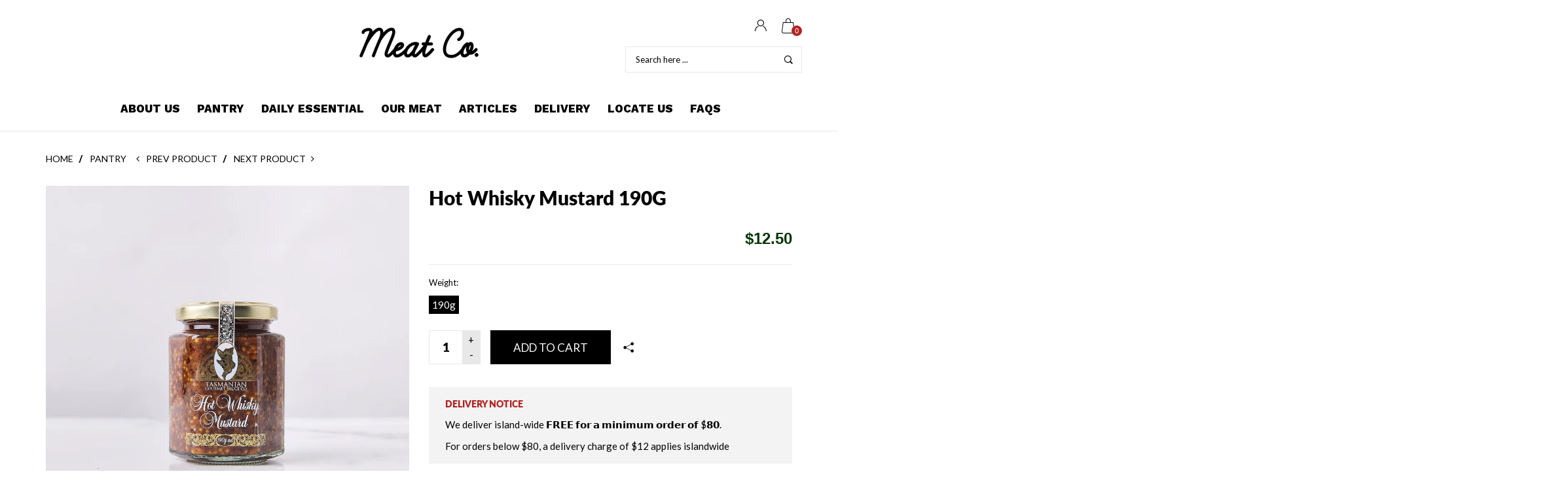

--- FILE ---
content_type: text/css
request_url: https://meat-co.com/cdn/shop/t/8/assets/darktooltip.css?v=45552637668200469231660794699
body_size: 17
content:
.dark-tooltip{display:none;position:absolute;z-index:99999;text-decoration:none;font-weight:400;height:auto;top:0;left:0;text-align:center;margin-top:-7px}.dark-tooltip.small{padding:4px;font-size:12px;max-width:100px;-webkit-border-radius:2px;-moz-border-radius:2px;border-radius:2px}.dark-tooltip.medium{padding:10px;font-size:14px;max-width:150px;-webkit-border-radius:4px;-moz-border-radius:4px;border-radius:4px}.dark-tooltip.large{padding:16px;font-size:16px;max-width:200px;-webkit-border-radius:6px;-moz-border-radius:6px;border-radius:6px}.dark-tooltip .tip{-webkit-transform:scale(1.01);transform:scale(1.01);content:"";position:absolute;width:0;height:0;border-style:solid;line-height:0px}.dark-tooltip.south .tip{left:50%;top:100%}.dark-tooltip.west .tip{left:0;top:50%}.dark-tooltip.north .tip{left:50%;top:0}.dark-tooltip.east .tip{left:100%;top:50%}.dark-tooltip.south.small .tip{border-width:7px 5px 0 5px;margin-left:-5px}.dark-tooltip.south.medium .tip{border-width:8px 6px 0 6px;margin-left:-6px}.dark-tooltip.south.large .tip{border-width:14px 12px 0 12px;margin-left:-12px}.dark-tooltip.west.small .tip{border-width:5px 7px 5px 0;margin-left:-7px;margin-top:-5px}.dark-tooltip.west.medium .tip{border-width:6px 8px 6px 0;margin-left:-8px;margin-top:-6px}.dark-tooltip.west.large .tip{border-width:12px 14px 12px 0;margin-left:-14px;margin-top:-12px}.dark-tooltip.north.small .tip{border-width:0 5px 7px 5px;margin-left:-5px;margin-top:-7px}.dark-tooltip.north.medium .tip{border-width:0 6px 8px 6px;margin-left:-6px;margin-top:-8px}.dark-tooltip.north.large .tip{border-width:0 12px 14px 12px;margin-left:-12px;margin-top:-14px}.dark-tooltip.east.small .tip{border-width:5px 0 5px 7px;margin-top:-5px}.dark-tooltip.east.medium .tip{border-width:6px 0 6px 8px;margin-top:-6px}.dark-tooltip.east.large .tip{border-width:12px 0 12px 14px;margin-top:-12px}.dark-tooltip ul.confirm{list-style-type:none;display:inline-block;margin:0 auto}.dark-tooltip ul.confirm li{padding:10px;float:left;margin:5px;min-width:25px;-webkit-border-radius:3px;-moz-border-radius:3px;-o-border-radius:3px;border-radius:3px}.dark-tooltip.dark{background-color:#1b1e24;color:#fff}.dark-tooltip.light{background-color:#ebedf3;color:#1b1e24}.dark-tooltip.dark.south .tip{border-color:#1B1E24 transparent transparent transparent;_border-color:#1B1E24 #000000 #000000 #000000;_filter:progid:DXImageTransform.Microsoft.Chroma(color="#000000")}.dark-tooltip.dark.west .tip{border-color:transparent #1B1E24 transparent transparent;_border-color:#000000 #1B1E24 #000000 #000000;_filter:progid:DXImageTransform.Microsoft.Chroma(color="#000000")}.dark-tooltip.dark.north .tip{border-color:transparent transparent #1B1E24 transparent;_border-color:#000000 #000000 #1B1E24 #000000;_filter:progid:DXImageTransform.Microsoft.Chroma(color="#000000")}.dark-tooltip.dark.east .tip{border-color:transparent transparent transparent #1B1E24;_border-color:#000000 #000000 #000000 #1B1E24;_filter:progid:DXImageTransform.Microsoft.Chroma(color="#000000")}.dark-tooltip.light.south .tip{border-color:#ebedf3 transparent transparent transparent;_border-color:#ebedf3 #000000 #000000 #000000;_filter:progid:DXImageTransform.Microsoft.Chroma(color="#000000")}.dark-tooltip.light.west .tip{border-color:transparent #ebedf3 transparent transparent;_border-color:#000000 #ebedf3 #000000 #000000;_filter:progid:DXImageTransform.Microsoft.Chroma(color="#000000")}.dark-tooltip.light.north .tip{border-color:transparent transparent #ebedf3 transparent;_border-color:#000000 #000000 #ebedf3 #000000;_filter:progid:DXImageTransform.Microsoft.Chroma(color="#000000")}.dark-tooltip.light.east .tip{border-color:transparent transparent transparent #ebedf3;_border-color:#000000 #000000 #000000 #ebedf3;_filter:progid:DXImageTransform.Microsoft.Chroma(color="#000000")}.dark-tooltip.dark ul.confirm li{background-color:#416e85}.dark-tooltip.dark ul.confirm li:hover{background-color:#417e85}.dark-tooltip.light ul.confirm li{background-color:#c1dbdb}.dark-tooltip.light ul.confirm li:hover{background-color:#dce8e8}
/*# sourceMappingURL=/cdn/shop/t/8/assets/darktooltip.css.map?v=45552637668200469231660794699 */


--- FILE ---
content_type: text/css
request_url: https://meat-co.com/cdn/shop/t/8/assets/style.css?v=175217732355682315591660794752
body_size: 43281
content:
@charset "UTF-8";@import"https://fonts.googleapis.com/css?family=Work+Sans:100,200,300,400,500,600,700,800,900";@import"https://fonts.googleapis.com/css?family=Open+Sans:300,400,600,700,800";html,body{margin:0;padding:0;height:100%}body{overflow-x:hidden;overflow-y:scroll}html{margin-right:0!important}body.fixed{width:100%;height:100%;overflow:hidden}.disable-hover{pointer-events:none}.block,.page-header,.page-footer{position:relative}.block:not([class*=offset-top]){margin-top:50px}@media screen and (max-width: 991px){.block:not([class*=offset-top]){margin-top:50px}}@media screen and (max-width: 991px){.block:not([class*=offset-top]):first-child{margin-top:30px}}.block{position:relative;background-size:cover;background-position:center center}.block--bg-1{background:#24ceff}.block--bg-2{background:#ff358b}body.block-loader .block.block--loaded>.container:before,body.block-loader .block.block--loaded>.container:after{opacity:0;visibility:hidden;pointer-events:none}body.block-loader .block.block--loaded>.container:before{background:#fff}@keyframes cssHide{to{opacity:0;visibility:hidden;pointer-events:none}}@keyframes cssShow{to{opacity:1}}.bodyLoader{display:none}body.body-loader .bodyLoader{display:block;position:absolute;top:0;left:0;right:0;bottom:0;z-index:10000;background:#fff;transition:.5s;animation:cssHide .5s ease-in 7s forwards;animation-fill-mode:forwards}body.body-loader .bodyLoader:after{z-index:0;top:50%;left:50%;line-height:1;color:#c5c5c5;z-index:1004;content:"";position:absolute;width:54px;height:54px;margin-top:-27px;margin-left:-27px;border:4px solid #24ceff;border-radius:50%;border-left-color:transparent;border-right-color:transparent;animation:spin 1s infinite linear,cssHide .5s ease-in 7s forwards;transition:.5s}body.body-loader.body--loaded .bodyLoader{opacity:0;visibility:hidden;pointer-events:none}body.block-loader .block:not(.block--no-preload):not(.block--loaded){min-height:200px}body.block-loader .block:not(.block--no-preload):not(.block--loaded)>.container{overflow:hidden}body.block-loader .block:not(.block--no-preload)>.container:before{content:"";position:absolute;display:block;top:-5px;left:-5px;right:-5px;bottom:0;background:#f8f8f8;z-index:1004;transition:.5s;animation:cssHide .5s ease-in 7s forwards;animation-fill-mode:forwards}@media screen and (max-width: 991px){body.block-loader .block:not(.block--no-preload)>.container:before{left:0;right:0}}body.block-loader .block:not(.block--no-preload)>.container:after{z-index:0;top:50%;left:50%;line-height:1;color:#c5c5c5;z-index:1004;content:"";position:absolute;width:34px;height:34px;margin-top:-17px;margin-left:-17px;border:3px solid #c5c5c5;border-radius:50%;border-left-color:transparent;border-right-color:transparent;animation:spin 1s infinite linear,cssHide .5s ease-in 7s forwards;transition:.5s}.vert-wrapper{display:table;height:100%;width:100%}.vert{display:table-cell;vertical-align:middle}@media screen and (min-width: 1500px){.block.fullwidth:not(.full-no-sidemargin)>.container,body.fullwidth .page-main *.global_width:not(.full-no-sidemargin)>.container,body.fullwidth .page-main>.container,body.fullwidth .page-main>.shopify-section>.container,body.fullwidth .page-header.global_width:not(.full-no-sidemargin):not(.page-header-variant-1)>.container,.page-header.fullwidth:not(.full-no-sidemargin):not(.page-header-variant-1)>.container,body.fullwidth .page-header.global_width:not(.full-no-sidemargin) .header-sticky>.container,.page-header.fullwidth:not(.full-no-sidemargin) .header-sticky>.container,body.fullwidth .page-header.global_width .mega-dropdown .sub-menu,.page-header.fullwidth .mega-dropdown .sub-menu,body.fullwidth .page-footer.global_width:not(.full-no-sidemargin)>.container *>.container,.page-footer.fullwidth:not(.full-no-sidemargin)>.container *>.container{padding-right:55px;padding-left:55px}body.fullwidth .page-footer.global_width>.container,.page-footer.fullwidth>.container{width:100%;padding-left:0;padding-right:0}}@media (max-width: 1499px) and (min-width: 992px){.block:not(.full-no-sidemargin)>.container,.page-footer:not(.full-no-sidemargin)>.container>*>.container,.page-main .block:not(.full-no-sidemargin)>.container,.page-main>.container,.page-main>.shopify-section>.container{padding-right:55px;padding-left:55px}}@media (max-width: 1499px) and (min-width: 1025px){.page-header:not(.full-no-sidemargin)>.container,.page-header:not(.full-no-sidemargin) .header-sticky>.container{padding-right:55px;padding-left:55px}}@media (max-width: 1499px){.container{width:100%!important}}.page-footer>.container{width:100%!important;padding-left:0;padding-right:0}body.fullwidth .block.global_width>.container,.block.fullwidth>.container,body.fullwidth .page-main>.container,body.fullwidth .page-main>.shopify-section>.container,body.fullwidth .page-header.global_width>.container,.page-header.fullwidth>.container,body.fullwidth .page-header.global_width .header-sticky>.container,.page-header.fullwidth .header-sticky>.container,body.fullwidth .page-header.global_width .sub-menu:not(.sub-menu--boxed)>.container,.page-header.fullwidth .sub-menu:not(.sub-menu--boxed)>.container,body.fullwidth .page-footer.global_width>.container,.page-footer.fullwidth>.container,body.fullwidth .page-footer.global_width>.container *>.container,.page-footer.fullwidth>.container *>.container{width:100%}body.boxed .page-main .block.global_width,.page-main .block.boxed{margin-left:auto;margin-right:auto}@media (max-width: 1499px){body.boxed .page-main .block.global_width,.page-main .block.boxed{width:100%}}@media (min-width: 1280px){body.boxed .page-main .block.global_width,.page-main .block.boxed{width:1250px}}@media (max-width: 1499px){body.boxed .block.global_width>.container,.block.boxed>.container,.block.fullboxed>.container,body.boxed .page-header.global_width>.container,.page-header.boxed>.container,.bnslider .container,.block>.container>.container,body.boxed .page-header.global_width .header-sticky>.container,.page-header.boxed .header-sticky>.container,body.boxed .page-footer.global_width>.container>* .container,.page-footer.boxed>.container>* .container,body.boxed .page-main>.container,body.boxed .page-main>.shopify-section>.container{width:100%}}@media (min-width: 1500px){body.boxed .block.global_width>.container,.block.boxed>.container,.block.fullboxed>.container,body.boxed .page-header.global_width>.container,.page-header.boxed>.container,.bnslider .container,.block>.container>.container,body.boxed .page-header.global_width .header-sticky>.container,.page-header.boxed .header-sticky>.container,body.boxed .page-footer.global_width>.container>* .container,.page-footer.boxed>.container>* .container,body.boxed .page-main>.container,body.boxed .page-main>.shopify-section>.container{padding-left:0!important;padding-right:0!important}}@media (min-width: 1280px){body.boxed .block.global_width>.container,.block.boxed>.container,.block.fullboxed>.container,body.boxed .page-header.global_width>.container,.page-header.boxed>.container,.bnslider .container,.block>.container>.container,body.boxed .page-header.global_width .header-sticky>.container,.page-header.boxed .header-sticky>.container,body.boxed .page-footer.global_width>.container>* .container,.page-footer.boxed>.container>* .container,body.boxed .page-main>.container,body.boxed .page-main>.shopify-section>.container{width:1250px}}@media (max-width: 1499px){body.boxed .page-header.global_width .sub-menu>.container,.page-header.boxed .sub-menu>.container{width:100%}}@media (min-width: 1280px){body.boxed .page-header.global_width .sub-menu>.container,.page-header.boxed .sub-menu>.container{width:1250px}}@media (max-width: 1499px){.page-header .sub-menu.sub-menu--boxed>.container{width:100%}}@media (min-width: 1280px){.page-header .sub-menu.sub-menu--boxed>.container{width:1250px}}@media (min-width: 1500px){.bnslider .container{padding-left:0!important;padding-right:0!important}}@media (max-width: 1499px) and (min-width: 992px){.bnslider .container{max-width:1250px!important;padding-left:55px!important;padding-right:55px!important}}*.full-nopad>.container{padding-left:0!important;padding-right:0!important}*.full-nopad>.container .row{margin-left:0;margin-right:0}*.full-nopad>.container [class*=col-]{padding-left:0;padding-right:0}.block.fullheight{height:100vh}.block.fullheight .container{height:100%}*:not(.block).offset-top-0,.block.offset-top-0>.container{margin-top:0}*:not(.block).offset-top-30,.block.offset-top-30>.container{margin-top:30px}@media screen and (max-width: 991px){*:not(.block).offset-top-30,.block.offset-top-30>.container{margin-top:30px}}*:not(.block).offset-top-40,.block.offset-top-40>.container{margin-top:40px}@media screen and (max-width: 991px){*:not(.block).offset-top-40,.block.offset-top-40>.container{margin-top:40px}}*:not(.block).offset-top-50,.block.offset-top-50>.container{margin-top:50px}@media screen and (max-width: 991px){*:not(.block).offset-top-50,.block.offset-top-50>.container{margin-top:50px}}*:not(.block).offset-top-60,.block.offset-top-60>.container{margin-top:60px}@media screen and (max-width: 991px){*:not(.block).offset-top-60,.block.offset-top-60>.container{margin-top:50px}}*:not(.block).offset-top-70,.block.offset-top-70>.container{margin-top:70px}@media screen and (max-width: 991px){*:not(.block).offset-top-70,.block.offset-top-70>.container{margin-top:50px}}*:not(.block).offset-bot-0,.block.offset-bot-0>.container{margin-bottom:0}*:not(.block).offset-bot-40,.block.offset-bot-40>.container{margin-bottom:40px}*:not(.block).offset-bot-50,.block.offset-bot-50>.container{margin-bottom:50px}@media screen and (max-width: 991px){*:not(.block).offset-bot-50,.block.offset-bot-50>.container{margin-bottom:50px}}*:not(.block).offset-bot-60,.block.offset-bot-60>.container{margin-bottom:60px}@media screen and (max-width: 991px){*:not(.block).offset-bot-60,.block.offset-bot-60>.container{margin-bottom:50px}}*:not(.block).offset-bot-70,.block.offset-bot-70>.container{margin-bottom:70px}@media screen and (max-width: 991px){*:not(.block).offset-bot-70,.block.offset-bot-70>.container{margin-bottom:50px}}.block.inset-30>.container{padding-top:30px;padding-bottom:30px}.block.inset-35>.container{padding-top:35px;padding-bottom:35px}.block.inset-40>.container{padding-top:40px;padding-bottom:40px}.block.inset-50>.container{padding-top:50px;padding-bottom:50px}@media screen and (max-width: 991px){.block.inset-50>.container{padding-top:30px;padding-bottom:30px}}.block.inset-80>.container{padding-top:80px;padding-bottom:80px}@media screen and (max-width: 991px){.block.inset-80>.container{padding-top:50px;padding-bottom:50px}}.block.inset-140>.container{padding-top:140px;padding-bottom:140px}@media screen and (max-width: 991px){.block.inset-140>.container{padding-top:80px;padding-bottom:80px}}@media screen and (max-width: 767px){.block.inset-xs-0>.container{padding-top:0;padding-bottom:0}}body.ie .jarallax{background-attachment:fixed}#jarallax-container-0>*{background-size:cover!important;background-repeat:no-repeat;background-position:50% 50%}#jarallax-container-0 img{object-fit:cover}@media screen and (max-width: 1024px){.page-header .container{width:100%!important}}.bottom-space{margin-bottom:50px}@media screen and (max-width: 991px){.bottom-space{margin-bottom:30px}}@media screen and (max-width: 991px){.block:not(.full-nopad)>.container>.row>[class*=col-md]:not(:last-child){margin-bottom:30px}}@media screen and (max-width: 991px){.block:not(.full-nopad)>.container>.row>.col-sm-6:last-child,.block:not(.full-nopad)>.container>.row>.col-sm-6:nth-last-child(2){margin-bottom:0}}@media screen and (max-width: 767px){.block:not(.full-nopad)>.container>.row>[class*=col-]:not(:last-child){margin-bottom:30px}}@media screen and (max-width: 991px){.m-t-sm{margin-top:50px}}@media screen and (min-width: 768px){body:not(.touch) .row.row-eq-height{display:-ms-flexbox;display:flex;-ms-flex-wrap:wrap;flex-wrap:wrap}body:not(.touch) .row.row-eq-height>[class*=col-]{display:-ms-flexbox;display:flex;-ms-flex-direction:column;flex-direction:column}.row-flex-sm{display:-moz-flex;display:-ms-flex;display:-o-flex;display:-ms-flexbox;display:flex}}#blackOut.overlay{opacity:1;visibility:visible;transition:opacity .2s ease .1s,visibility 0s ease .1s}#blackOut{z-index:0;position:fixed;top:0!important;bottom:0;left:0;right:0;background:#0000004d;opacity:0;visibility:hidden;transition:opacity .2s ease .1s,visibility 0s ease .2s}.text-left-not-xs,.text-left-not-sm,.text-left-not-md,.text-left-not-lg{text-align:left}.text-center-not-xs,.text-center-not-sm,.text-center-not-md,.text-center-not-lg{text-align:center}.text-right-not-xs,.text-right-not-sm,.text-right-not-md,.text-right-not-lg{text-align:right}.text-justify-not-xs,.text-justify-not-sm,.text-justify-not-md,.text-justify-not-lg{text-align:justify}@media (max-width: 767px){.text-left-not-xs,.text-center-not-xs,.text-right-not-xs,.text-justify-not-xs{text-align:inherit}.text-left-xs{text-align:left}.text-center-xs{text-align:center}.text-right-xs{text-align:right}.text-justify-xs{text-align:justify}}@media (min-width: 768px) and (max-width: 991px){.text-left-not-sm,.text-center-not-sm,.text-right-not-sm,.text-justify-not-sm{text-align:inherit}.text-left-sm{text-align:left}.text-center-sm{text-align:center}.text-right-sm{text-align:right}.text-justify-sm{text-align:justify}}@media (min-width: 992px) and (max-width: 1199px){.text-left-not-md,.text-center-not-md,.text-right-not-md,.text-justify-not-md{text-align:inherit}.text-left-md{text-align:left}.text-center-md{text-align:center}.text-right-md{text-align:right}.text-justify-md{text-align:justify}}@media (min-width: 1200px){.text-left-not-lg,.text-center-not-lg,.text-right-not-lg,.text-justify-not-lg{text-align:inherit}.text-left-lg{text-align:left}.text-center-lg{text-align:center}.text-right-lg{text-align:right}.text-justify-lg{text-align:justify}}.aside-wrap:not(:first-child){margin-top:50px}@media screen and (max-width: 1024px){.hidden-device{display:none!important}}.d-flex{display:-moz-flex;display:-ms-flex;display:-o-flex;display:-ms-flexbox;display:flex;-ms-flex-wrap:wrap;flex-wrap:wrap}.d-flex>*{margin:10px!important}.d-flex .pagination{position:relative;top:3px}.flex-center{-ms-flex-align:center;align-items:center;-ms-flex-pack:center;justify-content:center}.show_more_wrapper:empty{display:none}.no-gutter{margin-left:0;margin-right:0}.no-gutter>[class*=col-]{padding-right:0;padding-left:0}.page-header{margin:0;padding:0;border:0;position:relative;z-index:1005}.page-header:after{content:"";position:absolute;left:0;top:0;width:100%;height:100%;background-color:#fff;z-index:4}.page-header>.container{display:-moz-flex;display:-ms-flex;display:-o-flex;display:-ms-flexbox;display:flex;z-index:5;position:relative}@media screen and (min-width: 1025px){.page-header>.container{-webkit-backface-visibility:hidden;-webkit-transform:translateZ(0) scale(1,1)}}.page-header:not(.transparent)>.container:after{content:"";position:absolute;bottom:0;left:-50%;right:0;width:200%;height:1px;background-color:#e8e8e8}@media screen and (max-width: 1024px){.page-header:not(.transparent)>.container:after{left:0;right:0;width:100%}}@media screen and (max-width: 1024px){.page-header>.container,.page-header .header-sticky>.container{padding-left:0!important;padding-right:0!important}}.page-header .social-list-title{display:none}.header-links{display:inline-block;margin:0 12px;vertical-align:top}.header-links:last-child{margin-right:0}.header-link{position:relative;float:left;padding:0 5px;font-size:14px;line-height:35px;color:#000}.header-link.header-select>a:after{font-family:icomoon-reg;content:"\e920";text-decoration:none;padding-left:7px;display:inline-block;vertical-align:top}.header-link>a{height:41px;display:inline-block;padding:0 5px 5px;color:#000;text-decoration:none;cursor:pointer}.header-link>a span{text-decoration:none}.header-link>a:hover{color:#24ceff;text-decoration:none}.header-link>a:hover i.icon{color:#24ceff}.header-link>a:hover span{color:#24ceff;text-decoration:underline}.header-link>a i.icon{font-size:20px;color:#000;padding-right:6px;vertical-align:middle;transition:color .3s ease}.header-link>a i.icon.icon-user{font-size:27px;padding-top:7px}.header-link>a i.icon.icon-cart{font-size:25px;padding-top:4px}.header-link.active-link>a i.icon{color:#24ceff}.header-link>a i.icon:only-child{padding-right:0}.header-link>a .badge{position:absolute;bottom:6px;right:11px;width:16px;height:16px;padding:0;font-size:11px;font-family:sans-serif;line-height:16px;text-decoration:none;text-align:center;background-color:#ff358b;color:#fff;font-weight:300}@media screen and (max-width: 1024px){.header-link>a .badge{bottom:2px;right:7px}}.header-link>a:hover .badge{color:#fff;text-decoration:none}.header-logo,.header-sticky .header-logo-sticky-holder{display:-moz-flex;display:-ms-flex;display:-o-flex;display:-ms-flexbox;display:flex;-ms-flex-align:center;align-items:center;top:0;bottom:0;left:0;-ms-flex-preferred-size:326px;flex-basis:326px;-ms-flex-positive:0;flex-grow:0;-ms-flex-negative:0;flex-shrink:0}@media screen and (max-width: 1199px){.header-logo,.header-sticky .header-logo-sticky-holder{-ms-flex-preferred-size:200px;flex-basis:200px}}.header-logo>a,.header-sticky .header-logo-sticky-holder>a{display:block}.header-logo>a img,.header-sticky .header-logo-sticky-holder>a img{max-height:100px}.header-sticky .header-logo-sticky-holder>a img{max-height:45px}.header-logo{padding:15px}.header-sticky .header-logo-sticky-holder{padding:10px 15px}@media screen and (min-width: 1025px){.page-header-variant-4 .header-logo,.page-header-variant-5 .header-logo,.page-header-variant-6 .header-logo,.page-header-variant-7 .header-logo,.page-header:not(.page-header-variant-1) .header-sticky .header-logo-sticky-holder{padding-left:0}}.header-logo-sticky-holder{padding-top:10px;padding-bottom:10px;padding-left:0}.header-content{-ms-flex:1;flex:1}.header-top-row{padding:5px 0 0 15px;position:relative}.header-top-row:before{content:"";position:absolute;height:1px;width:100%;bottom:0;left:0;background-color:#e8e8e8}.header-top-row .header-top-left{float:left}.header-top-row .header-top-right{float:right}.header-top-row ul.social-list-simple.small li{margin:7px 2px 2px 0}.header-top-row:after{visibility:hidden;display:block;font-size:0;content:" ";clear:both;height:0}.header-sticky.header-logo img,.header-logo-sticky-holder img{max-height:35px}@media screen and (max-width: 767px){.header-sticky .header-logo-sticky-holder img{max-width:100%}}.page-header:not(.page-header-variant-1) .header-sticky .header-logo-sticky-holder{-ms-flex-pack:start;justify-content:flex-start;-ms-flex-preferred-size:200px;flex-basis:200px}.page-header:not(.page-header-variant-1) .header-sticky .header-links{-ms-flex-pack:end;justify-content:flex-end;-ms-flex-preferred-size:200px;flex-basis:200px}@media screen and (max-width: 1199px){.page-header:not(.page-header-variant-1) .header-sticky .header-links{-ms-flex-preferred-size:200px;flex-basis:200px}}@media screen and (min-width: 1025px){.page-header.btm-delimiter:not(.is-sticky):not(.transparent)>.container:before{content:"";position:absolute;height:1px;width:200%;bottom:0;left:-50%;background-color:#e8e8e8}.page-header .navbar{position:static;display:-moz-flex;display:-ms-flex;display:-o-flex;display:-ms-flexbox;display:flex;-ms-flex-align:center;align-items:center;z-index:100;border:0;text-align:center;margin:0;padding:0;min-height:70px;box-shadow:none}.page-header .navbar.disabled{overflow:hidden}.header-mobile,.mobilemenu,.menu-toggle{display:none}.page-header.sticky .header-sticky .navbar{position:static;margin:10px 0}.header-nav-line{position:relative}.header-nav-line:after{content:"";position:absolute;top:0;bottom:0;left:-100%;right:-100%;z-index:-1}}.header-sticky{z-index:3;position:fixed;top:0!important;left:0;right:0;margin:0 auto;padding:0;background-color:#fff}.header-sticky>.container{display:-moz-flex;display:-ms-flex;display:-o-flex;display:-ms-flexbox;display:flex;-ms-flex-pack:start;justify-content:flex-start}.header-sticky .header-links,.header-sticky .header-nav-sticky-holder,.header-sticky .header-logo-sticky-holder{display:-moz-flex;display:-ms-flex;display:-o-flex;display:-ms-flexbox;display:flex;-ms-flex-align:center;align-items:center}.header-sticky .header-links{margin-left:auto;margin-right:15px}.header-sticky .header-links:last-child{margin-right:0}.header-sticky .header-nav-sticky-holder{-ms-flex:1;flex:1}.header-sticky .header-logo-sticky-holder{margin-right:auto}.header-sticky.is-sticky{box-shadow:0 1px 2px #0000001a}.page-header .header-sticky .header-nav-sticky-holder{margin:5px 0}.header-sticky{transform:translateY(-110%);animation-fill-mode:none;transition:all .3s linear;opacity:0}.header-sticky .header-search{display:none!important}.page-header.always .header-sticky.is-sticky,.page-header.smart .header-sticky.is-sticky.st-visible{transform:translateY(0);opacity:1;transition:all .3s linear}@media screen and (min-width: 1025px){.page-header.sticky .header-sticky{animation-fill-mode:none}}@media screen and (max-width: 1024px){.megamenu{display:none}.navbar{margin:0;border:0;height:auto}.header-top-row{padding:0;position:static}.header-top-row .header-top-left{float:none;padding:0 15px}.header-top-row .header-top-right{display:block;width:100%;padding:0 15px;background:#f2f2f2;min-height:40px}.header-logo,.header-sticky .header-logo-sticky-holder{-ms-flex-preferred-size:110px;flex-basis:110px;margin-bottom:50px;padding:5px 15px}.header-logo img,.header-sticky .header-logo-sticky-holder img{max-width:100%}.header-sticky .header-logo,.header-sticky .header-logo-sticky-holder{margin-bottom:0}.header-sticky .header-logo-sticky-holder{-ms-flex-preferred-size:150px;flex-basis:150px}.header-links{margin:0 6px}.header-links:first-child{margin-left:0}.header-links:last-child{float:right;margin-right:0}.header-links .header-link{float:right;padding:0 0 0 10px;font-size:15px;line-height:1.2em}.header-links .header-link>a i.icon,.header-links .header-link i.icon{font-size:16px}.header-links .header-link>a i.icon.icon-user{padding-top:5px;font-size:22px}.header-links .header-link>a{padding:3px 0;font-size:14px;display:inline-block;line-height:38px}.header-links .header-link>a span:not(.badge){display:none}.header-links .header-link>a:hover{text-decoration:none}.header-links .header-link>a:hover span{text-decoration:none}.header-links .header-link:not(.header-cart)>a,.header-links .header-link:not(.header-cart)>a:focus{padding:0}.header-links .header-link>a img{display:inline-block;vertical-align:middle}.header-link.header-currency,.header-link.header-language{float:left;font-size:18px;padding:0 7px 0 0}.header-link.header-cart{position:static;width:100%}.header-link.header-cart>a{position:absolute;margin:0;left:60px;bottom:6px;display:inline-block;line-height:30px;padding:5px}.header-link.header-cart>a i.icon{font-size:35px;padding-top:0;color:#000}.menu-toggle{display:block;position:absolute;bottom:5px;left:-95px}.menu-toggle i.icon{font-size:32px}.header-sticky.is-sticky{box-shadow:0 5px 5px -5px #0006}.header-sticky .menu-toggle{position:static;margin:0 15px}.header-sticky .navbar{margin-top:0;top:0;height:52px;min-height:0;background:#fff;box-shadow:none;transition:all .3s ease}.header-sticky .navbar:before{display:none}.header-sticky .navbar:after{display:none}.header-sticky .navbar .menu-toggle{position:absolute;top:7px;bottom:auto;left:10px}.header-sticky .header-link.header-cart>a{left:auto;right:15px}}.header-custom-text{display:inline-block;font-size:15px;line-height:19px;padding:8px 0;text-transform:uppercase}.header-custom-text span{display:inline-block;padding-right:10px}.header-custom-text i.icon{font-size:13px;line-height:19px;padding:0 5px 0 0}@media screen and (max-width: 1024px){.header-custom-text{font-size:12px;line-height:16px;padding:5px 0}.header-custom-text span{display:block;padding-right:0}.header-custom-text i.icon{font-size:10px;line-height:16px}}.modal-form{font-size:14px;line-height:18px}.modal-form .modal-content{padding:0 40px 25px}.modal-form .modal-dialog{max-width:460px;width:calc(100% - 60px)}.modal-form .modal-title{font-size:17px;line-height:20px;font-weight:800;padding:15px 18px;margin:0 -40px 15px;background:#f8f8f8;text-transform:uppercase;text-align:center}.modal-form btn[type=submit]{margin-top:15px}.modal-form .label{display:block;color:#000;font-size:14px;line-height:20px;font-weight:400;padding:0 0 8px;text-align:left}.modal-form .modal-header .close{position:absolute;z-index:10;margin:0;right:15px;top:16px;font-size:17px;color:#000!important}.modal-form .form-wrap-login,.modal-form .form-wrap-password{transition:.2s}.modal-form .form-wrap-login:not(.active),.modal-form .form-wrap-password:not(.active){position:absolute;opacity:0;width:100%;top:-1000px}.page-header.transparent{opacity:0;position:absolute;top:0!important;left:0;right:0;color:#fff;transition:opacity .5s ease .5s}.page-header.transparent .header-custom-text a{color:#fff}.page-header.transparent:after{display:none}.page-header.transparent>.container:not(.is-sticky) .menu-toggle i.icon{color:#fffc}.page-header.transparent .header-search .search-input{border-color:#ffffffe6;background-color:transparent}.page-header.transparent .header-search .search-input::-webkit-input-placeholder{color:#ffffffe6}.page-header.transparent .header-search .search-input:-moz-placeholder{color:#ffffffe6}.page-header.transparent .header-search .search-input::-moz-placeholder{color:#ffffffe6}.page-header.transparent .header-search .search-input:-ms-input-placeholder{color:#ffffffe6}.page-header.transparent .header-search .search-icon,.page-header.transparent .header-search .search-input{color:#fff}.page-header.transparent.visible{opacity:1}@media screen and (min-width: 1025px){.page-header.transparent{position:absolute;top:0!important;left:0;right:0;color:#fff}.page-header.transparent:after{display:none}.page-header.transparent>.container .header-link{color:#fff}.page-header.transparent>.container .header-link>a i.icon{color:#fff}.page-header.transparent>.container .header-link>a{color:#fff}.page-header.transparent>.container .menu-toggle i.icon{color:#fffc}}@media screen and (max-width: 1024px){.page-header.transparent>.container .header-link.header-cart>a i.icon{color:#fff}}@media screen and (min-width: 1025px){.page-header.transparent>.container:not(.is-sticky) .nav>li>a,.page-header.transparent>.container:not(.is-sticky) .nav>li>a:focus{color:#fff}.page-header.transparent>.container:not(.is-sticky) .nav>li>a:before,.page-header.transparent>.container:not(.is-sticky) .nav>li>a:focus:before{background-color:#fff}.page-header.transparent>.container:not(.is-sticky) .menu-toggle i.icon{color:#fffc}}body.fixed .header-topline{z-index:1005}.header-topline{position:relative;width:100%;font-size:18px;line-height:37px;text-align:center;padding:0;margin-bottom:0;border:0;z-index:1006}@media screen and (max-width: 1024px){.header-topline{font-size:16px;line-height:25px;padding:0!important}}@media screen and (max-width: 767px){.header-topline{font-size:12px;line-height:20px}}.header-topline-inside{position:relative;padding:6px 0 5px;color:#fff}.header-topline-inside a:not(.btn),.header-topline-inside a:not(.btn):focus{color:inherit!important}.header-topline-inside:before{content:"";position:absolute;top:0;left:-50%;width:200%;height:100%;z-index:-1;background:#24ceff}@media screen and (max-width: 1024px){.header-topline-inside:before{left:0;width:100%}}.header-topline-text{margin-left:40px;margin-right:40px;position:relative;z-index:2}.header-topline .container{position:relative;width:100%;padding-left:0;padding-right:0}.header-topline.alert-dismissable .close{top:50%;right:10px;color:#fff;position:absolute;transform:translateY(-50%);opacity:1;z-index:2}.header-topline.alert-dismissable .close:hover{opacity:.5}.header-topline .btn{vertical-align:middle;margin:0 15px;position:relative;top:-2px}@media screen and (max-width: 767px){.header-topline .btn{font-size:12px;line-height:20px;height:20px;padding:0 10px}}@media screen and (max-width: 1024px){.page-header>.container .header-link:not(.header-cart-holder){display:none}.page-header>.container .navbar .header-link:not(.header-cart-holder){display:block}.page-header.page-header-variant-1 .header-top-row .header-top-right{height:0;min-height:0}.page-header.page-header-variant-1 .header-content{display:-moz-flex;display:-ms-flex;display:-o-flex;display:-ms-flexbox;display:flex;-ms-flex-direction:column;flex-direction:column}.page-header.page-header-variant-1 .header-logo{min-height:55px}.page-header.page-header-variant-1 .header-top-row{-ms-flex:1;flex:1;display:-moz-flex;display:-ms-flex;display:-o-flex;display:-ms-flexbox;display:flex;-ms-flex-direction:column;flex-direction:column;-ms-flex-pack:center;justify-content:center}.page-header.page-header-variant-1 .navbar{margin-top:auto}.page-header.page-header-variant-2 .header-middle-left,.page-header.page-header-variant-3 .header-middle-left{display:none}.page-header.page-header-variant-4 .header-top-row .header-top-right,.page-header.page-header-variant-5 .header-top-row .header-top-right{height:0;min-height:0}.page-header.page-header-variant-6 .header-top-right,.page-header.page-header-variant-6 .header-top-left{display:none}.page-header.page-header-variant-7 .header-top-row .header-top-right{height:0;min-height:0}.page-header.page-header-variant-7 .header-links-1,.page-header.page-header-variant-7 .header-top-center,.page-header.page-header-variant-7 .header-middle-right{display:none}}input:-webkit-autofill{background-color:#fff0!important}.header-search,.mobilemenu-search{position:relative;width:260px;margin-top:5px;margin-bottom:5px;margin-left:auto;height:40px}@media screen and (max-width: 1279px){.header-search,.mobilemenu-search{width:170px}}@media screen and (max-width: 1024px){.header-search,.mobilemenu-search{width:calc(100% - 10px);margin:5px 15px 5px 0}}.header-search .search-input,.mobilemenu-search .search-input{position:absolute;top:0;right:0;border:none;outline:none;background-color:#fff;width:100%;height:40px;margin:0;z-index:10;padding:5px 35px 5px 15px;font-family:inherit;font-size:13px;line-height:30px;font-weight:400;color:#000;transition:.2s}.header-search .search-input:focus,.mobilemenu-search .search-input:focus{border-color:#24ceff}.header-search .search-input::-webkit-input-placeholder,.mobilemenu-search .search-input::-webkit-input-placeholder{color:#8f8f8f}.header-search .search-input:-moz-placeholder,.mobilemenu-search .search-input:-moz-placeholder{color:#8f8f8f}.header-search .search-input::-moz-placeholder,.mobilemenu-search .search-input::-moz-placeholder{color:#8f8f8f}.header-search .search-input:-ms-input-placeholder,.mobilemenu-search .search-input:-ms-input-placeholder{color:#8f8f8f}.header-search .search-icon,.mobilemenu-search .search-icon,.header-search .search-submit,.mobilemenu-search .search-submit{width:42px;height:40px;display:block;position:absolute;right:0;top:0;padding:0;margin:0;line-height:40px;text-align:center;cursor:pointer}.header-search .search-submit,.mobilemenu-search .search-submit{background-color:transparent;opacity:0;color:transparent;border:none;outline:none;z-index:10;right:0}.header-search .search-icon,.mobilemenu-search .search-icon{color:#000;font-size:18px;line-height:46px;pointer-events:none;z-index:11;transition:.2s}.header-search .search-submit:hover+.search-icon,.mobilemenu-search .search-submit:hover+.search-icon,.header-search .search-icon:hover,.mobilemenu-search .search-icon:hover{color:#24ceff}.header-search .search-input,.mobilemenu-search .search-input{border:1px solid #e8e8e8}@media screen and (max-width: 1024px){.header-search .search-submit,.mobilemenu-search .search-submit,.header-search .search-input,.mobilemenu-search .search-input,.header-search .search-icon,.mobilemenu-search .search-icon{top:0;height:39px}.header-search .search .search-input,.mobilemenu-search .search .search-input{border:1px solid #ffffff;background:#fff}.header-search .search-icon,.mobilemenu-search .search-icon{top:0}.header-search .search .icon-search,.mobilemenu-search .search .icon-search{color:#000}}@media screen and (min-width: 1025px){.header-search--collapsed{width:42px;display:inline-block}.header-search--collapsed .search-input{opacity:0;visibility:hidden;padding:7px 35px 7px 15px;width:350px}.header-search--collapsed .search-icon{position:relative;display:block;cursor:pointer;z-index:11;font-size:23px;pointer-events:auto}.header-search--collapsed .search-icon i.icon{position:relative;top:2px}.header-search--collapsed.search-open .search-input{visibility:visible;width:350px;opacity:1;background-color:#f8f8f8;padding:5px 35px 5px 15px}.header-search--collapsed.search-open .search-submit{opacity:1;background:#24ceff}.header-search--collapsed.search-open .search-icon{pointer-events:none;color:#fff}.header-search--collapsed.search-open .search-submit:hover+.search-icon{color:#fff}}@media screen and (max-width: 1024px){.header-search--collapsed{position:absolute;bottom:0;right:0;width:calc(100% - 125px);margin:5px 5px 5px 0}}.search-results{z-index:1008;list-style-type:none;width:100%;margin:2px 0 0;padding:0;background:#fff;border:1px solid #e8e8e8;border-top:0;overflow:hidden}.search-results li{display:block;width:100%;height:auto;margin:0;padding:0;border-top:1px solid #e8e8e8;overflow:hidden}.search-results li:first-child{border-top:none}.search-results .thumbnail{float:left;display:block;width:50px;height:50px;margin:5px 0 5px 5px;padding:0;text-align:center;overflow:hidden}.search-results .title{margin-bottom:0;float:left;width:calc(100% - 55px);padding:10px 15px 15px;white-space:nowrap;overflow:hidden;font-size:15px;line-height:38px;text-overflow:ellipsis;-o-text-overflow:ellipsis;text-align:left;transition:color 0 ease}.search-results .title:hover{color:#ff358b}.search-page-search-form{background:#f0f0f0;padding:15px;text-align:center;margin:0 auto 30px;width:100%;max-width:500px}.search-page-search-form .header-search{width:100%;margin:0 auto}.search-page-search-form .header-search .search-icon{background:#24ceff;color:#fff}.search-page-search-form .header-search .search-submit:hover+.search-icon,.search-page-search-form .header-search .search-icon:hover{background:#1b1e24;color:#fff}.page-header-variant-1 .header-logo{position:relative;z-index:1}.page-header-variant-1 .header-logo,.page-header-variant-1 .header-sticky .header-logo-sticky-holder{background:#000;-ms-flex-pack:center;justify-content:center}.page-header-variant-1.logo-no-bg .header-logo,.page-header-variant-1.logo-no-bg .header-sticky .header-logo-sticky-holder{background:transparent}.page-header-variant-1 .header-sticky.is-sticky .header-logo-sticky-holder{padding-left:15px}@media screen and (min-width: 1025px){.page-header.fullwidth.page-header-variant-1:not(.full-no-sidemargin)>.container,body.fullwidth .page-header.global_width.page-header-variant-1:not(.full-no-sidemargin)>.container{padding-right:55px;padding-left:0}.page-header.fullwidth.page-header-variant-1:not(.full-no-sidemargin) .header-logo,body.fullwidth .page-header.global_width.page-header-variant-1:not(.full-no-sidemargin) .header-logo,.page-header.fullwidth.page-header-variant-1:not(.full-no-sidemargin) .header-logo-sticky-holder,body.fullwidth .page-header.global_width.page-header-variant-1:not(.full-no-sidemargin) .header-logo-sticky-holder{padding-left:48px;padding-right:48px;-ms-flex-pack:start;justify-content:flex-start}.page-header.fullwidth.page-header-variant-1:not(.full-no-sidemargin) .header-sticky>.container,body.fullwidth .page-header.global_width.page-header-variant-1:not(.full-no-sidemargin) .header-sticky>.container{padding-right:55px;padding-left:0}.page-header-variant-1 .header-top-row:before{width:150%}.page-header-variant-1 .header-top-right{margin-right:-9px}}.page-header-variant-1 .megamenu{max-width:calc(100% - 260px)}@media screen and (max-width: 1279px) and (min-width: 1025px){.page-header-variant-1 .megamenu{max-width:calc(100% - 170px)}}@media (max-width: 1199px) and (min-width: 1025px){.page-header.fullwidth.page-header-variant-1:not(.full-no-sidemargin) .header-logo,body.fullwidth .page-header.global_width.page-header-variant-1:not(.full-no-sidemargin) .header-logo,.page-header.fullwidth.page-header-variant-1:not(.full-no-sidemargin) .header-logo-sticky-holder,body.fullwidth .page-header.global_width.page-header-variant-1:not(.full-no-sidemargin) .header-logo-sticky-holder{-ms-flex-preferred-size:265px;flex-basis:265px}}@media screen and (min-width: 1025px){.page-header-variant-2 .header-logo,.page-header-variant-3 .header-logo,.page-header-variant-2 .header-logo-sticky-holder,.page-header-variant-3 .header-logo-sticky-holder{-ms-flex-pack:center;justify-content:center}.page-header-variant-2 .header-logo img,.page-header-variant-3 .header-logo img,.page-header-variant-2 .header-logo-sticky-holder img,.page-header-variant-3 .header-logo-sticky-holder img{max-width:100%}.page-header-variant-2 .header-logo-sticky-holder,.page-header-variant-3 .header-logo-sticky-holder{padding-left:0;-ms-flex-pack:start;justify-content:flex-start}.page-header-variant-2 .header-search,.page-header-variant-3 .header-search,.page-header-variant-2 .mobilemenu-search,.page-header-variant-3 .mobilemenu-search{margin-top:0;margin-bottom:0}.page-header-variant-2 .header-sticky:not(.is-sticky) .navbar,.page-header-variant-3 .header-sticky:not(.is-sticky) .navbar{padding:0 15px;margin:0}.page-header-variant-2 .megamenu,.page-header-variant-3 .megamenu{width:auto;-ms-flex:inherit;flex:inherit;margin-left:auto;margin-right:auto}.page-header-variant-2 .header-middle-row,.page-header-variant-3 .header-middle-row{display:-moz-flex;display:-ms-flex;display:-o-flex;display:-ms-flexbox;display:flex;-ms-flex-pack:justify;justify-content:space-between;-ms-flex-align:center;align-items:center;padding:15px 0}.page-header-variant-2 .header-middle-row .header-middle-left,.page-header-variant-3 .header-middle-row .header-middle-left{-ms-flex:1;flex:1;text-align:left;-ms-flex-order:-1;order:-1}.page-header-variant-2 .header-middle-row .header-middle-right,.page-header-variant-3 .header-middle-row .header-middle-right{display:-ms-flexbox;display:flex;-ms-flex:1;flex:1;-ms-flex-direction:column;flex-direction:column;-ms-flex-align:end;align-items:flex-end;-ms-flex-pack:center;justify-content:center}.page-header-variant-2 .header-middle-row .header-middle-right>*:not(:first-child),.page-header-variant-3 .header-middle-row .header-middle-right>*:not(:first-child){margin-top:10px}.page-header-variant-2 .header-middle-row .header-custom-text span,.page-header-variant-3 .header-middle-row .header-custom-text span{display:block}.page-header-variant-2 .header-middle-row .header-link>a i.icon.icon-cart,.page-header-variant-3 .header-middle-row .header-link>a i.icon.icon-cart{font-size:28px;padding:3px 0 0}.page-header-variant-2 .header-middle-row .header-link>a .badge,.page-header-variant-3 .header-middle-row .header-link>a .badge{right:0;padding-right:1px}.page-header-variant-2 .header-nav-line .navbar,.page-header-variant-3 .header-nav-line .navbar{margin:0;padding:0}.page-header-variant-2.transparent .header-middle-row{padding:35px 0 15px}}.page-header-variant-2 .header-search,.page-header-variant-3 .header-search{width:270px}@media screen and (max-width: 1279px){.page-header-variant-2 .header-search,.page-header-variant-3 .header-search{width:270px}}@media screen and (max-width: 1024px){.page-header-variant-2 .header-middle-row,.page-header-variant-3 .header-middle-row{display:-moz-flex;display:-ms-flex;display:-o-flex;display:-ms-flexbox;display:flex;-ms-flex-align:center;align-items:center;-ms-flex-direction:column;flex-direction:column}.page-header-variant-2 .header-logo,.page-header-variant-3 .header-logo{-ms-flex-order:1;order:1;margin:10px auto;max-width:200px;-ms-flex-preferred-size:auto;flex-basis:auto}.page-header-variant-2 .header-middle-right,.page-header-variant-3 .header-middle-right{width:100%;-ms-flex-order:-1;order:-1}.page-header-variant-2 .header-links,.page-header-variant-3 .header-links{width:100%}.page-header-variant-2 .header-links-wrap,.page-header-variant-3 .header-links-wrap{display:-ms-flexbox;display:flex;background-color:#f2f2f2;-ms-flex-pack:justify;justify-content:space-between;padding-left:15px;padding-right:15px}.page-header-variant-2 .header-middle-left,.page-header-variant-3 .header-middle-left{width:100%;-ms-flex-order:2;order:2;padding:4px 15px;text-align:center}.page-header-variant-2 .header-custom-text span,.page-header-variant-3 .header-custom-text span{display:inline-block}.page-header-variant-2 .menu-toggle,.page-header-variant-3 .menu-toggle{left:10px}.page-header-variant-2 .header-search,.page-header-variant-3 .header-search{width:calc(100% - 125px);position:absolute;bottom:0;right:0}.page-header-variant-2 .header-top-row .header-top-left,.page-header-variant-3 .header-top-row .header-top-left{text-align:right}.page-header-variant-2 .header-link.header-cart>a,.page-header-variant-3 .header-link.header-cart>a{z-index:10}}@media screen and (min-width: 1025px){.page-header-variant-4 .header-logo,.page-header-variant-4 .header-logo-sticky-holder{-ms-flex-pack:start;justify-content:flex-start;padding-left:0}.page-header-variant-4 .header-top-row{display:-moz-flex;display:-ms-flex;display:-o-flex;display:-ms-flexbox;display:flex;-ms-flex-pack:justify;justify-content:space-between;-ms-flex-align:center;align-items:center;padding:15px 0;border:0}.page-header-variant-4 .header-top-row .header-top-left{-ms-flex:1;flex:1;text-align:left;-ms-flex-order:-1;order:-1}.page-header-variant-4 .header-top-row .header-top-right{display:-ms-flexbox;display:flex;-ms-flex:1;flex:1;-ms-flex-direction:column;flex-direction:column;-ms-flex-align:end;align-items:flex-end;-ms-flex-pack:center;justify-content:center}.page-header-variant-4 .header-top-row .header-top-right>*:not(:first-child){margin-top:10px}.page-header-variant-4 .header-top-row .header-link>a i.icon.icon-cart{font-size:28px;padding:3px 0 0}.page-header-variant-4 .header-top-row .header-link>a .badge{position:absolute;top:19px;right:0;width:15px;height:15px;font-size:11px;line-height:15px}.page-header-variant-4 .header-top-row .header-nav-line{padding-top:10px;padding-bottom:10px}.page-header-variant-4 .header-top-row .header-nav-line .navbar{margin:0}.page-header-variant-4 .header-search{width:300px}.page-header-variant-4 .header-links{margin-left:0;margin-right:0}.page-header-variant-4 .header-sticky:not(.is-sticky) .navbar{padding:10px 15px;margin:0}.page-header-variant-4 .header-content .megamenu{width:auto;-ms-flex:inherit;flex:inherit}.page-header-variant-4 .header-content .megamenu .nav{text-align:left;margin-left:-15px}.page-header-variant-4 .header-top-row:before{width:200%;left:-50%}}@media screen and (max-width: 1279px){.page-header-variant-4 .header-search{width:270px}}@media screen and (max-width: 1024px){.page-header-variant-4 .header-top-row{display:-moz-flex;display:-ms-flex;display:-o-flex;display:-ms-flexbox;display:flex;-ms-flex-wrap:wrap;flex-wrap:wrap;-ms-flex-align:center;align-items:center}.page-header-variant-4 .header-top-row .header-logo{margin-bottom:0;padding:10px 0}.page-header-variant-4 .header-top-row .header-logo img{max-width:150px;max-height:80px}.page-header-variant-4 .header-top-row .header-top-right{min-width:100%;-ms-flex-order:-2;order:-2}.page-header-variant-4 .header-top-row .header-top-left{-ms-flex-order:-1;order:-1;padding:0 15px;text-align:center}.page-header-variant-4 .header-top-row .header-top-center{text-align:center;-ms-flex:1;flex:1}.page-header-variant-4 .header-top-row .header-custom-text span{display:inline-block}.page-header-variant-4 .menu-toggle{left:10px}.page-header-variant-4 .header-search{width:calc(100% - 125px);position:absolute;bottom:0;right:0}.page-header-variant-4 .header-top-row .header-top-left{text-align:right}.page-header-variant-4 .header-link.header-cart>a{z-index:10}}@media screen and (min-width: 1025px){.page-header-variant-5 .header-logo{-ms-flex-pack:start;justify-content:flex-start}.page-header-variant-5 .header-search,.page-header-variant-5 .mobilemenu-search{margin-top:0;margin-bottom:0}.page-header-variant-5 .nav>li>a,.page-header-variant-5 .nav>li>a:focus{padding:0 10px}.page-header-variant-5 .header-top-row{display:-moz-flex;display:-ms-flex;display:-o-flex;display:-ms-flexbox;display:flex;-ms-flex-pack:justify;justify-content:space-between;-ms-flex-align:center;align-items:center;padding:15px 0;border:0}.page-header-variant-5 .header-top-row .header-custom-text{min-width:225px}.page-header-variant-5 .header-top-row .header-custom-text span{display:block}.page-header-variant-5 .header-top-row .header-links-wrap{white-space:nowrap;display:-moz-flex;display:-ms-flex;display:-o-flex;display:-ms-flexbox;display:flex}.page-header-variant-5 .header-top-row .header-links-wrap .header-links{display:-moz-flex;display:-ms-flex;display:-o-flex;display:-ms-flexbox;display:flex}.page-header-variant-5 .header-top-row .header-top-col{margin-left:15px;margin-right:15px}.page-header-variant-5 .header-top-row .header-top-left{min-width:200px}.page-header-variant-5 .header-top-row .header-top-center{-ms-flex:1;flex:1}.page-header-variant-5 .header-top-row .header-top-right{display:-ms-flexbox;display:flex;-ms-flex-align:center;align-items:center;-ms-flex-pack:end;justify-content:flex-end;margin-left:auto}.page-header-variant-5 .header-top-row .header-link>a i.icon.icon-cart{font-size:28px;padding:3px 0 0}.page-header-variant-5 .header-top-row .header-link>a .badge{position:absolute;top:19px;right:0;width:15px;height:15px;font-size:11px;line-height:15px}.page-header-variant-5 .header-top-row:before{display:none}.page-header-variant-5 .megamenu .nav>li>a:not(.btn),.megamenu .nav>li>a:not(.btn):focus{padding-left:15px;padding-right:15px}}@media screen and (min-width: 1025px){.page-header-variant-5 .header-top-row .header-logo,.page-header-variant-5 .header-logo-sticky-holder{width:200px}.page-header-variant-5 .header-top-row .header-logo img,.page-header-variant-5 .header-logo-sticky-holder img{max-width:100%}body.boxed .page-header-variant-5.global_width li.title-home,.page-header-variant-5.boxed li.title-home{display:none}}@media screen and (min-width: 1500px){body.fullwidth .page-header-variant-5.global_width .header-content .mega-dropdown .sub-menu,.page-header-variant-5.fullwidth .header-content .mega-dropdown .sub-menu{padding-right:0;padding-left:0}}@media screen and (max-width: 1699px){body.boxed .page-header-variant-5.global_width .header-top-row .header-custom-text,.page-header-variant-5.boxed .header-top-row .header-custom-text{display:none}}@media screen and (max-width: 1599px){body.fullwidth .page-header-variant-5.global_width .header-top-row .header-custom-text,.page-header-variant-5.fullwidth .header-top-row .header-custom-text{display:none}}@media screen and (max-width: 1024px){.page-header-variant-5 .header-top-row{-ms-flex-wrap:wrap;flex-wrap:wrap;padding-bottom:0}.page-header-variant-5 .header-top-row .header-top-left{-ms-flex:1;flex:1}.page-header-variant-5 .header-top-row .header-custom-text{display:none}.page-header-variant-5 .header-top-row .header-top-center{-ms-flex:1;flex:1;min-width:100%;-ms-flex-order:100;order:100}.page-header-variant-5 .header-top-row .header-top-center .nav{width:100%!important}.page-header-variant-5 .header-top-row .header-top-center .navbar{padding-left:0;padding-right:0;margin-top:10px;margin-bottom:10px}.page-header-variant-5 .header-top-row{display:-moz-flex;display:-ms-flex;display:-o-flex;display:-ms-flexbox;display:flex;-ms-flex-wrap:wrap;flex-wrap:wrap;-ms-flex-align:center;align-items:center}.page-header-variant-5 .header-top-row .header-logo{margin-bottom:0;padding:10px 0;-ms-flex-pack:start;justify-content:flex-start}.page-header-variant-5 .header-top-row .header-logo img{max-width:150px;max-height:80px}.page-header-variant-5 .header-top-row .header-top-center .navbar{margin:0}.page-header-variant-5 .header-top-row .header-top-right{width:100%;-ms-flex-order:-1;order:-1}.page-header-variant-5 .header-top-row .header-top-center{-ms-flex:1;flex:1}.page-header-variant-5 .header-top-row .header-top-col{-ms-flex:1;flex:1;text-align:center}.page-header-variant-5 .header-top-row .header-custom-text span{display:inline-block}.page-header-variant-5 .header-search--collapsed{width:calc(100% - 125px);right:10px}.page-header-variant-5 .menu-toggle{left:10px}.page-header-variant-5 .header-top-row .header-top-left{text-align:right}.page-header-variant-5 .header-link.header-cart>a{z-index:10}.page-header-variant-5 .header-top-center .navbar{margin-top:0;margin-bottom:0}}@media screen and (min-width: 1025px){.page-header-variant-6 .header-logo,.page-header-variant-6 .header-logo-sticky-holder{width:200px;-ms-flex-pack:center;justify-content:center}.page-header-variant-6 .header-logo img,.page-header-variant-6 .header-logo-sticky-holder img{max-width:100%}.page-header-variant-6 .header-logo-sticky-holder{padding-left:0;-ms-flex-pack:start;justify-content:flex-start}.page-header-variant-6 .header-top-row{display:-moz-flex;display:-ms-flex;display:-o-flex;display:-ms-flexbox;display:flex;-ms-flex-pack:justify;justify-content:space-between;-ms-flex-align:center;align-items:center;padding:15px 0;border:0}.page-header-variant-6 .header-top-row .header-top-left{min-width:200px}.page-header-variant-6 .header-top-row .header-top-center{-ms-flex:1;flex:1}.page-header-variant-6 .header-top-row .header-top-right{display:-ms-flexbox;display:flex;-ms-flex-align:center;align-items:center;-ms-flex-pack:end;justify-content:flex-end;margin-left:auto}.page-header-variant-6 .header-middle-row{display:-moz-flex;display:-ms-flex;display:-o-flex;display:-ms-flexbox;display:flex;-ms-flex-pack:justify;justify-content:space-between;-ms-flex-align:center;align-items:center;padding:15px 0;border:0}.page-header-variant-6 .header-middle-row .header-middle-left{min-width:200px}.page-header-variant-6 .header-middle-row .header-middle-center{-ms-flex:1;flex:1}.page-header-variant-6 .header-middle-row .header-middle-right{display:-ms-flexbox;display:flex;-ms-flex-align:center;align-items:center;-ms-flex-pack:end;justify-content:flex-end;margin-left:auto}.page-header-variant-6 .header-middle-row .row{margin:0 15px}.page-header-variant-6 .header-links{margin-left:25px}body:not(.hdr-sticky) .page-header-variant-6 .header-link>a .badge{position:absolute;bottom:-4px;right:1px;width:32px;height:32px;padding:0;font-size:18px;line-height:32px;border-radius:50%;transition:.2s}body:not(.hdr-sticky) .page-header-variant-6 .header-link>a i.icon.icon-cart{padding:0;font-size:70px;position:relative;top:-12px;transition:.2s}body:not(.hdr-sticky) .page-header-variant-6 .header-link:hover i.icon.icon-cart{top:-22px}body:not(.hdr-sticky) .page-header-variant-6 .header-link:hover .badge{bottom:12px}}.page-header-variant-6 .header-top-row:before{width:200%;left:-50%}@media screen and (max-width: 1024px){.page-header-variant-6 .header-middle-row{-ms-flex-wrap:wrap;flex-wrap:wrap;padding-bottom:0}.page-header-variant-6 .header-middle-row .header-middle-center{-ms-flex:1;flex:1;min-width:100%;-ms-flex-order:100;order:100}.page-header-variant-6 .header-middle-row .header-middle-center .nav{width:100%!important}.page-header-variant-6 .header-middle-row .header-middle-center .navbar{padding-left:0;padding-right:0;margin-top:20px;margin-bottom:10px}.page-header-variant-6 .header-top-row{display:-moz-flex;display:-ms-flex;display:-o-flex;display:-ms-flexbox;display:flex;-ms-flex-align:center;align-items:center;-ms-flex-direction:column;flex-direction:column}.page-header-variant-6 .header-top-row .header-top-right{min-width:100%;-ms-flex-order:-1;order:-1}.page-header-variant-6 .header-top-row .header-top-left{min-width:100%;-ms-flex-order:0;order:0;text-align:center}.page-header-variant-6 .header-custom-text{padding:10px 0 8px}.page-header-variant-6 .header-middle-row{display:-moz-flex;display:-ms-flex;display:-o-flex;display:-ms-flexbox;display:flex;padding:15px 15px 0;-ms-flex-align:center;align-items:center}.page-header-variant-6 .header-middle-row .header-middle-right{-ms-flex-order:1;order:1;-ms-flex:1;flex:1;text-align:center}.page-header-variant-6 .header-middle-row .header-middle-left{-ms-flex-order:0;order:0;margin-right:15px}.page-header-variant-6 .header-middle-row .row{margin:0 15px}.page-header-variant-6 .header-custom-text span{display:inline-block}.page-header-variant-6 .menu-toggle{left:-5px;bottom:-5px}.page-header-variant-6 .header-search{width:calc(100% - 125px);position:absolute;bottom:0;right:0}.page-header-variant-6 .header-link.header-cart>a{z-index:10}.page-header-variant-6 .header-middle-row .header-middle-center .navbar{margin-top:0}.page-header-variant-6 .shop-feature-sm .shop-feature-text{text-align:left}.page-header-variant-6 .header-logo{margin-bottom:0;margin-right:15px;padding:10px 0}.page-header-variant-6 .header-logo img{max-width:150px;max-height:80px}.page-header-variant-6 .shop-features{-ms-flex-pack:center;justify-content:center}}@media screen and (max-width: 767px){.page-header-variant-6 .shop-feature-sm .shop-feature-icon{font-size:30px}.page-header-variant-6 .shop-feature-sm .shop-feature-text{font-size:13px;line-height:1.2em;text-align:center}}@media screen and (max-width: 667px){.page-header-variant-6 .header-logo img{max-width:100px;max-height:80px}.page-header-variant-6 .shop-feature-sm .shop-feature-icon{font-size:26px}.page-header-variant-6 .shop-feature-sm .shop-feature-text{font-size:12px}}@media screen and (min-width: 1025px){.page-header-variant-7 .header-top-row{display:-moz-flex;display:-ms-flex;display:-o-flex;display:-ms-flexbox;display:flex;-ms-flex-pack:justify;justify-content:space-between;-ms-flex-align:center;align-items:center;padding:15px 0;border:0}.page-header-variant-7 .header-top-row .header-top-left{min-width:200px}.page-header-variant-7 .header-top-row .header-top-center{-ms-flex:1;flex:1;text-align:center}.page-header-variant-7 .header-top-row .header-top-right{display:-ms-flexbox;display:flex;-ms-flex-align:center;align-items:center;-ms-flex-pack:end;justify-content:flex-end;margin-left:auto}.page-header-variant-7 .header-top-row .navbar{min-height:60px}.page-header-variant-7 .header-middle-row{display:-moz-flex;display:-ms-flex;display:-o-flex;display:-ms-flexbox;display:flex;-ms-flex-pack:justify;justify-content:space-between;-ms-flex-align:center;align-items:center;padding:0;border:0}.page-header-variant-7 .header-middle-row .header-middle-left{-ms-flex:1;flex:1;text-align:center}.page-header-variant-7 .header-middle-row .header-middle-right{display:-ms-flexbox;display:flex;-ms-flex-align:center;align-items:center;-ms-flex-pack:end;justify-content:flex-end;margin-left:auto;padding-left:10px}.page-header-variant-7 .header-sticky .header-logo-sticky-holder{-ms-flex-pack:start;justify-content:flex-start}.page-header-variant-7 .header-nav-line{position:relative;color:#fff;padding:0}.page-header-variant-7 .header-nav-line:after{background:#ff358b}.page-header-variant-7 .header-nav-line .navbar{margin:0}.page-header-variant-7 .header-nav-line .nav>li.active>a:not(.btn){color:#fff}.page-header-variant-7 .header-nav-line .nav>li>a:not(.btn){padding-top:10px!important;padding-bottom:10px!important}.page-header-variant-7 .header-nav-line .nav>li>a:not(.btn),.page-header-variant-7 .header-nav-line .nav>li>a:not(.btn):focus{color:#fff}.page-header-variant-7 .header-nav-line .nav>li>a:not(.btn):hover{color:#fff}.page-header-variant-7 .header-nav-line .nav>li>a:not(.btn):before,.page-header-variant-7 .header-nav-line .nav>li>a:not(.btn):focus:before{background-color:#fff}.page-header-variant-7 .header-nav-line .nav>li:hover>a:before{bottom:1px}.page-header-variant-7 .header-nav-line .header-custom-text{color:#fff}.page-header-variant-7 .megamenu{text-align:left}.page-header-variant-7 .header-sticky .megamenu{text-align:center}.page-header-variant-7.fullwidth .header-middle-row,body.fullwidth .page-header-variant-7.global_width .header-middle-row{margin:0 -15px}.page-header-variant-7 .header-top-row:before{width:200%;left:-50%}}@media screen and (min-width: 1025px){.page-header-variant-7 .header-top-row .header-logo,.page-header-variant-7 .header-logo-sticky-holder{width:200px}.page-header-variant-7 .header-top-row .header-logo img,.page-header-variant-7 .header-logo-sticky-holder img{max-width:100%}.page-header-variant-7 .navbar{padding:0 10px 0 0}}@media screen and (min-width: 1500px){body.fullwidth .page-header-variant-7.global_width .header-content .mega-dropdown .sub-menu,.page-header-variant-7.fullwidth .header-content .mega-dropdown .sub-menu{padding-right:15px;padding-left:15px}}.page-header-variant-7.boxed .megamenu,body.boxed .page-header-variant-7.global_width .megamenu{margin-left:-14px}@media screen and (max-width: 1279px) and (min-width: 1025px){.page-header-variant-7.boxed .megamenu,body.boxed .page-header-variant-7.global_width .megamenu{margin-left:-12px}}@media screen and (max-width: 1200px) and (min-width: 1200px){.page-header-variant-7.boxed .megamenu,body.boxed .page-header-variant-7.global_width .megamenu{margin-left:-10px}}@media screen and (max-width: 1199px) and (min-width: 1025px){.page-header-variant-7.boxed .megamenu,body.boxed .page-header-variant-7.global_width .megamenu{margin-left:-8px}}@media screen and (max-width: 1024px){.page-header-variant-7 .header-middle-row{display:-moz-flex;display:-ms-flex;display:-o-flex;display:-ms-flexbox;display:flex;-ms-flex-align:center;align-items:center;-ms-flex-direction:column;flex-direction:column}.page-header-variant-7 .header-middle-row .header-middle-right{width:100%;-ms-flex-order:-1;order:-1;text-align:center;padding-top:5px;padding-bottom:5px}.page-header-variant-7 .header-middle-row .header-middle-left{width:100%;-ms-flex-order:2;order:2;padding:0 15px;text-align:center;background-color:#f2f2f2}.page-header-variant-7 .header-middle-row .header-custom-text span{display:inline-block}.page-header-variant-7 .header-logo{-ms-flex-order:1;order:1;margin:10px auto;max-width:200px;-ms-flex-pack:center;justify-content:center}.page-header-variant-7 .menu-toggle{left:0}.page-header-variant-7 .header-search{width:calc(100% - 125px);position:absolute;bottom:0;right:0}.page-header-variant-7 .header-top-row{display:-moz-flex;display:-ms-flex;display:-o-flex;display:-ms-flexbox;display:flex;-ms-flex-direction:column;flex-direction:column;border:0}.page-header-variant-7 .header-top-row .header-top-left{text-align:right}.page-header-variant-7 .header-top-row .header-top-right{-ms-flex-order:-1;order:-1}.page-header-variant-7 .header-link.header-cart>a{z-index:10}.page-header-variant-7 .header-top-center{text-align:center}.page-header-variant-7 .social-list-simple{display:inline-block}}.bnslider-wrapper{position:relative}.bnslider{overflow:hidden;height:325px;margin-bottom:0}.bnslider>*{opacity:0;visibility:hidden;transition:opacity 1s ease}.bnslider.slick-initialized>*{opacity:1;visibility:visible}.bnslider.bnslider--md{height:500px}.bnslider.bnslider--lg{height:575px}.bnslider-link,.bnslider-link:hover,.bnslider-link:focus,.bnslider-link:active{color:inherit!important}.bnslider.bnslider--fullheight{height:100vh;min-height:575px;background:#9e9e9e;max-height:100vh!important}@media only screen and (min-width: 768px){.bnslider{height:475px;min-height:475px}.bnslider.bnslider--md{height:650px;min-height:650px;max-height:calc(100vh - 85px)}.bnslider.bnslider--lg{height:775px;min-height:775px;max-height:calc(100vh - 85px)}.bnslider.bnslider--fullheight{min-height:775px}}@media only screen and (max-width: 767px){.bnslider{height:375px;min-height:375px;max-height:calc(100vh - 85px)}.bnslider.bnslider--md{height:450px;min-height:450px;max-height:calc(100vh - 85px)}.bnslider.bnslider--lg{height:575px;min-height:575px;max-height:calc(100vh - 85px)}}.bnslider .bnslider-slide,.bnslider .slick-list,.bnslider .slick-track{height:100%}.bnslider .slick-prev,.bnslider .slick-next{top:50%;margin-top:-25px;height:50px;width:50px;background:transparent;z-index:1;opacity:0;transition:.2s}.bnslider .slick-prev:before,.bnslider .slick-next:before{font-size:46px;line-height:33px;color:#fff}@media only screen and (max-width: 991px){.bnslider .slick-prev,.bnslider .slick-next{display:none!important}}.bnslider:hover .slick-prev,.bnslider:hover .slick-next{opacity:1}.bnslider .slick-prev{left:25px}.bnslider .slick-prev:before{padding-right:3px}.bnslider .slick-next{right:25px}.bnslider .slick-next:before{padding-left:3px}.bnslider .slick-dots{bottom:0;text-align:center;left:50%;transform:translate(-50%);background:#fff3;width:auto;padding-left:10px;padding-right:10px}.bnslider .slick-dots li:hover button{background:#24ceff;opacity:.5}.bnslider .slick-dots li.slick-active button{background:#24ceff}.bnslider .slick-dots li{width:22px}.bnslider .slick-dots li button{width:12px;height:12px;margin:0 auto;transition:.2s}.video-is-playing .slick-dots{display:none!important}.bnslider-pause:focus{clip:auto;width:auto;height:auto;margin:0;color:#fff;background-color:#7796a8;padding:27.5px;z-index:10000;transition:none}.video-is-playing .bnslider-pause:focus{display:none}.bnslider-pause-stop{display:block}.is-paused .bnslider-pause-stop,.bnslider-pause-play{display:none}.is-paused .bnslider-pause-play{display:block}.bnslider-slide{position:relative;overflow:hidden}.bnslider-image{transition:opacity .8s cubic-bezier(.44,.13,.48,.87);position:absolute;top:0;left:0;opacity:0;height:100%;width:100%;background-repeat:no-repeat;background-size:cover;background-position:center center;z-index:1}.bnslider-image.bg-left{background-position:center left}.bnslider-image.bg-right{background-position:center right}.bnslider-image.bg-bottom{background-position:bottom center}.bnslider-image.bg-top{background-position:top center}.bnslider-image.bg-bottom.bg-left{background-position:bottom left}.bnslider-image.bg-bottom.bg-right{background-position:bottom right}.bnslider-image.bg-top.bg-left{background-position:top left}.bnslider-image.bg-top.bg-right{background-position:top right}.slick-initialized .bnslider-image,.no-js .bnslider-image{opacity:1}.bnslider-slide--background-video .bnslider-image{opacity:0}.no-autoplay .bnslider-image{opacity:1}.ie9 .bnslider-slide{z-index:1!important}.ie9 .slick-dots{z-index:2}.bnslider-text-wrap{height:100%}.bnslider-link .bnslider-text-wrap{cursor:inherit}.bnslider-link,.bnslider-link:hover{text-decoration:none}.bnslider-slide--has-background-video .bnslider-text-wrap{padding-top:165px}.video-is-playing .bnslider-text-wrap,.bnslider-slide.video-is-paused .bnslider-text-wrap{display:none}.bnslider-text-content{text-align:center;position:absolute;width:100%;top:0;left:0;height:100%;z-index:3}.slick-active .bnslider-text-content,.no-js .bnslider-text-content{opacity:1}.bnslider-slide--has-background-video:after{content:"";position:absolute;top:0;left:0;right:0;bottom:0;z-index:2}.bnslider-video{display:none;position:absolute;left:0;top:0;z-index:2}.bnslider-video--background{position:relative;visibility:hidden;opacity:0;transition:all .2s ease-in;height:100%}.autoplay .bnslider-video--background.video-is-loaded{display:block;visibility:visible;opacity:1}.bnslider-slide--background-video:after{content:"";display:block;position:absolute;top:0;left:0;right:0;bottom:0;z-index:2}.bnslider-video--box{display:none;opacity:0;visibility:none;width:100%;height:100%;transition:all .2s ease-in}.ie9 .bnslider-video--box{display:block}.bnslider-slide.video-is-playing .bnslider-video--box,.bnslider-slide.video-is-paused .bnslider-video--box{display:block;visibility:visible;opacity:1}.bnslider-video-control{display:none;visibility:hidden;opacity:0;position:absolute;padding:5px;z-index:4;transition:all .1s ease-out}.bnslider-video-control:hover,.bnslider-video-control:focus{opacity:.7}.video-loader{content:"";display:block;width:40px;height:40px;position:absolute;margin-left:-20px;margin-top:-20px;z-index:4;color:#fff;bottom:100px;right:35px;font-size:30px;line-height:40px;text-align:center}.video-is-loaded .video-loader,.video-is-playing .video-loader,.video-is-paused .video-loader,.autoplay .video-loader,.no-autoplay .video-loader{content:none;display:none}.video-is-loading .video-loader,.autoplay .video-is-loading .video-loader,.no-autoplay .video-is-loading .video-loader{display:block;visibility:visible;opacity:1}.bnslider-video-control--play .bnslider-video--background{top:50%;transform:translateY(-50%)}.bnslider-video-control--close,.bnslider-video-control--play{bottom:80px;right:15px}.video-is-loaded .bnslider-video-control--play,.video-is-playing .bnslider-video-control--close,.bnslider-slide.video-is-paused .bnslider-video-control--close{display:block;visibility:visible;opacity:1;border:0;background:transparent;width:80px;height:80px}.video-is-loading .bnslider-video-control--play,.video-is-playing .bnslider-video-control--play,.bnslider-slide.video-is-paused .bnslider-video-control--play{display:none;visibility:hidden;opacity:0}.bnslider-video-control--close .icon{display:block;width:20px;height:20px}svg.slider-control-icon{position:absolute;top:50%;left:50%;transform:translate(-50%,-50%)}svg.slider-control-icon .box{fill:#0000;stroke:#fff0;stroke-width:3;stroke-linecap:square;transition:stroke 0s ease-out,fill .4s ease-out}@media screen and (-webkit-min-device-pixel-ratio: 0) and (min-resolution: .001dpcm){svg.slider-control-icon .box{stroke:#fff;stroke-dasharray:400;stroke-dashoffset:400;transition:stroke 0s ease-out,stroke-dashoffset 0s ease-out,fill .4s ease-out}}svg.slider-control-icon .play{fill:#fff9;transition:all .6s ease-out}button:hover .slider-control-icon .box{fill:#24ceff;stroke:#fff;stroke-dashoffset:0;transition:stroke .7s .4s ease-out,fill .4s .3s ease-out}@media screen and (-webkit-min-device-pixel-ratio: 0) and (min-resolution: .001dpcm){button:hover .slider-control-icon .box{stroke-dashoffset:0;transition:stroke .7s .4s ease-out,stroke-dashoffset .4s ease-out,fill .4s .3s ease-out}}button:hover .slider-control-icon .play{fill:#fff}.bnslider-text-content{font-size:4.5vw}.bnslider-text-content .bnslider-text-content-flex{padding:15px;display:-moz-flex;display:-ms-flex;display:-o-flex;display:-ms-flexbox;display:flex;-ms-flex-align:center;align-items:center;-ms-flex-pack:center;justify-content:center;text-align:center;-ms-flex-direction:column;flex-direction:column;height:100%}.bnslider-text-content.txt-left .bnslider-text-content-flex{-ms-flex-align:start;align-items:flex-start;text-align:left}.bnslider-text-content.txt-left .bnslider-text-content-flex .bnslider-text2-1,.bnslider-text-content.txt-left .bnslider-text-content-flex .bnslider-text2-2,.bnslider-text-content.txt-left .bnslider-text-content-flex .bnslider-text2-3{float:left}.bnslider-text-content.txt-right .bnslider-text-content-flex{-ms-flex-align:end;align-items:flex-end;text-align:right}.bnslider-text-content.txt-right .bnslider-text-content-flex .bnslider-text2-1,.bnslider-text-content.txt-right .bnslider-text-content-flex .bnslider-text2-2,.bnslider-text-content.txt-right .bnslider-text-content-flex .bnslider-text2-3{float:right}.bnslider-text-content.txt-top .bnslider-text-content-flex{-ms-flex-pack:start;justify-content:flex-start}.bnslider-text-content.txt-bottom .bnslider-text-content-flex{-ms-flex-pack:end;justify-content:flex-end}.bnslider-text-content .btn-slider{margin-left:auto;margin-right:auto}.bnslider-text-content.txt-left .btn-slider{margin-right:auto;margin-left:0}.bnslider-text-content.txt-right .btn-slider{margin-left:auto;margin-right:0}@media (min-width: 1500px){.bnslider-text-content-flex.container{padding-left:0;padding-right:0}}.slick-dotted .bnslider-text-content .bnslider-text-content-flex{padding-bottom:80px}.bnslider-text-content .bnslider-text-content-flex{font-size:100px}.bnslider-text-content .bnslider-text-content-flex .bnslider-vert{display:-moz-flex;display:-ms-flex;display:-o-flex;display:-ms-flexbox;display:flex;-ms-flex-direction:column;flex-direction:column}.bnslider-text-content .bnslider-text-content-flex .bnslider-vert>*:not(:first-child):not(.clearfix):not(.btn-slider){margin-top:25px}.bnslider-text-content .bnslider-text-content-flex .bnslider-vert>.btn-slider{margin-top:50px}@media screen and (max-width: 1199px){.bnslider-text-content .bnslider-text-content-flex{font-size:80px}}@media screen and (max-width: 991px){.bnslider-text-content .bnslider-text-content-flex{font-size:60px}.bnslider-text-content .bnslider-text-content-flex .bnslider-vert>*:not(:first-child):not(.clearfix):not(.btn-slider){margin-top:20px}.bnslider-text-content .bnslider-text-content-flex .bnslider-vert>.btn-slider{margin-top:40px}}@media screen and (max-width: 767px){.bnslider-text-content .bnslider-text-content-flex{font-size:50px}}@media screen and (max-width: 490px){.bnslider-text-content .bnslider-text-content-flex{font-size:40px}.bnslider-text-content .bnslider-text-content-flex .bnslider-vert>*:not(:first-child):not(.clearfix):not(.btn-slider){margin-top:15px}.bnslider-text-content .bnslider-text-content-flex .bnslider-vert>.btn-slider{margin-top:25px}}.bnslider-text-content .bnslider-text-content-flex .btn-slider{display:inline-block;font-size:calc(10px + .6vw);line-height:3.52em;font-weight:700;text-transform:uppercase;padding:0 1.5em;background-color:#24ceff;color:#fff;text-decoration:none;white-space:nowrap;transition:all .3s ease}@media screen and (max-width: 767px){.bnslider-text-content .bnslider-text-content-flex .btn-slider{line-height:2em;padding:0 .6em;font-size:calc(.4em + .6vw)}}.bnslider-text-content .bnslider-text-content-flex .btn-slider-alt{background-color:#ff358b;color:#fff}.bnslider-text-content .bnslider-text-content-flex .btn-slider:hover{color:#24ceff;background-color:#000}.bnslider-text-content .bnslider-text-content-flex .btn-slider-alt:hover{color:#ff358b;color:#fff}.bnslider-text-content .bnslider-text-content-flex .bnslider-text{font-size:1em;line-height:1em}.bnslider-text-content .bnslider-text-content-flex .bnslider-text span{color:#24ceff}.bnslider-text-content .bnslider-text-content-flex .bnslider-text--lg{font-size:1.1em;line-height:.75em}.bnslider-text-content .bnslider-text-content-flex .bnslider-text--md{font-size:.7em}.bnslider-text-content .bnslider-text-content-flex .bnslider-text--sm{font-size:.5em}.bnslider-text-content .bnslider-text-content-flex .bnslider-text--xs{font-size:.25em;line-height:1.5em}.bnslider-text-content .bnslider-text-content-flex .bnslider-text--lg+.bnslider-text--lg,.bnslider-text-content .bnslider-text-content-flex .bnslider-text--md+.bnslider-text--md,.bnslider-text-content .bnslider-text-content-flex .bnslider-text--sm+.bnslider-text--sm,.bnslider-text-content .bnslider-text-content-flex .bnslider-text--xs+.bnslider-text--xs{margin-top:0}.bnslider-text-content .bnslider-text-content-flex .bnslider-text.text-left{-ms-flex-item-align:start;align-self:flex-start}.bnslider-text-content .bnslider-text-content-flex .bnslider-text.text-right{-ms-flex-item-align:end;align-self:flex-end}.bnslider-text-content .bnslider-text-content-flex .bnslider-text.text-right.bnslider-text--sm{margin-right:-.3em}.bnslider-text-content .bnslider-text-content-flex .bnslider-text.text-right.bnslider-text--lg{margin-right:-.15em}.bnslider-text-content .bnslider-text-content-flex .bnslider-text.text-center{-ms-flex-item-align:center;-ms-grid-row-align:center;align-self:center}.bnslider-text-content .bnslider-text-content-flex .btn-slider.text-left{margin-right:auto;margin-left:0}.bnslider-text-content .bnslider-text-content-flex .btn-slider.text-right{margin-left:auto;margin-right:0}.bnslider-text-content .bnslider-text-content-flex .btn-slider.text-center{margin-left:auto;margin-right:auto}.bnslider-scroll-bottom{display:block;position:absolute;z-index:1;bottom:30px;left:50%;width:80px;height:46px;margin-left:-40px;font-size:46px;line-height:40px;color:#fff;text-align:center}.bnslider-scroll-bottom>i{position:relative;animation:scroll-bottom 2s infinite}@keyframes scroll-bottom{0%{transform:translateY(0)}20%{transform:translateY(10px)}40%{transform:translateY(0)}}@media screen and (min-width: 1025px){.megamenu{display:inline-block;margin:11px 0;text-align:center;-ms-flex:1;flex:1;opacity:1;transition:opacity .2s ease}.megamenu .nav:after{content:"";position:absolute;z-index:1;width:0;top:0;height:72px;background:#fff0;transition:all 0 ease}.navbar.disabled .megamenu{position:inherit}.megamenu.unvisible{opacity:0}}.mega-dropdown .sub-menu{left:0;width:100%;text-align:left}.mega-dropdown .sub-menu>.container{padding:40px 35px 20px}.sub-menu{position:absolute;top:-10000px;opacity:0;z-index:1001}.sub-menu>.container{position:static;background-color:#fff;padding:20px 0 15px;box-shadow:0 0 5px #0000001a;color:#000;overflow-y:auto;overflow-x:hidden}.sub-menu.noscroll>.container{max-height:none!important;overflow:visible}.sub-menu .sub-menu-inside{display:-moz-flex;display:-ms-flex;display:-o-flex;display:-ms-flexbox;display:flex}li.hovered .sub-menu{opacity:1;visibility:visible;top:100%}.sub-menu .category-image{margin:0 0 15px;display:block;position:relative;text-align:center}.sub-menu .category-image img{max-width:100%;display:inline-block}.sub-menu .category-image .btn-wrap{position:absolute;display:-moz-flex;display:-ms-flex;display:-o-flex;display:-ms-flexbox;display:flex;-ms-flex-align:center;align-items:center;-ms-flex-pack:center;justify-content:center;top:0;left:0;width:100%;height:100%;z-index:1}.sub-menu .category-image .btn-wrap .btn{opacity:0}.sub-menu .category-image:hover .btn{animation-name:popIn;animation-duration:.7s;animation-fill-mode:both;opacity:1}.sub-menu .category-image{position:relative;overflow:hidden;z-index:1}.sub-menu .category-image>a{display:block;overflow:hidden}.sub-menu .category-image img{transition:transform .5s ease 0s;-webkit-backface-visibility:hidden;backface-visibility:hidden;image-rendering:optimizeQuality;vertical-align:middle;max-width:100%}.sub-menu .category-image:hover img{transition:transform .6s ease .05s;transform:scale(1.15) rotate(.0001deg)}.sub-menu .category-title,.sub-menu .category-title>a:not(.btn){position:relative;color:#000;text-decoration:none}.sub-menu .category-title>a:not(.btn):hover,.sub-menu .category-title>a.menu-current:not(.btn){color:#ff358b}.sub-menu .category-title{display:block;width:100%;margin:0 0 10px;font-size:17px;line-height:20px;font-weight:700;text-transform:uppercase}.sub-menu .category-title.title-border{margin:0 0 10px;padding:0 0 15px;border-bottom:1px solid #000}.sub-menu .category-links{padding:0;margin:0 0 20px;list-style:none}.sub-menu .category-links li:hover>a:not(.btn),.sub-menu .category-links li.active>a:not(.btn){color:#000;text-decoration:none;background-color:#f6f6f6;padding-left:18px;padding-right:20px}.sub-menu .category-links a:not(.btn){position:relative;display:block;font-size:14px;line-height:17px;padding:13px 30px 13px 8px;margin:0 -8px;color:#000;text-decoration:none;transition:all .2s ease}.sub-menu .category-links a:not(.btn):after{position:absolute;top:50%;margin-top:-11px;right:14px;font-family:icomoon-reg;font-size:18px;line-height:21px;content:"\e922"}.sub-menu .category-links a:not(.btn):only-child{padding-right:8px}.sub-menu .category-links a:not(.btn):only-child:after{content:""}@supports (-webkit-text-size-adjust:none) and (not (-ms-ime-align:auto)) and (not (-moz-appearance:none)){.sub-menu .sub-menu .category-links a:only-child:before{top:5px}}.sub-menu .category-links:last-child{margin-bottom:0}.sub-menu .off-image .category-image,.sub-menu .off-title .category-title,.sub-menu .off-links .category-links{display:none}.mega-dropdown>.sub-menu,.simple-dropdown>.sub-menu{margin-top:0}li.hovered:hover body:not(.touch) .sub-menu{opacity:1;visibility:visible}.megamenu.fadein .sub-menu{transition:opacity .4s ease .2s,visibility .4s ease .2s,top 0s ease .2s}.megamenu.fadein li.hovered:hover .sub-menu{transition:opacity .4s ease .2s,visibility 0s ease .2s,top 0s ease .2s}.megamenu.slidetop .sub-menu{transform:translateY(40px);transition:opacity .4s ease 0s,transform .4s ease 0s,visibility .4s linear 0s}.megamenu.slidetop li.hovered:hover .sub-menu{transform:translateY(0);transition:opacity .4s ease 0s,transform .4s ease 0s}.megamenu-categories{-ms-flex:1;flex:1}.megamenu-categories .col{position:static;padding:0 15px;width:100%;display:inline-block;margin:0 -4.2px 20px 0;vertical-align:top}.megamenu-right,.megamenu-left{padding:0 15px;margin:0 0 20px;min-height:1px;position:relative}.megamenu-right .image-cover,.megamenu-left .image-cover{position:absolute;width:100%;display:-moz-flex;display:-ms-flex;display:-o-flex;display:-ms-flexbox;display:flex;-ms-flex-align:end;align-items:flex-end;top:-40px;bottom:-40px;z-index:0}.megamenu-right .image-cover img,.megamenu-left .image-cover img{max-height:100%;max-width:100%}.megamenu-right .image-cover{left:0;right:-35px;text-align:right;-ms-flex-pack:end;justify-content:flex-end}.megamenu-left .image-cover{left:-35px;right:0;text-align:left}.megamenu-right{-ms-flex-order:3;order:3}.megamenu-top{padding:0 15px;margin-bottom:30px}.megamenu-bottom{padding:0 15px;margin-top:10px}.column-6 .col{width:16.66667%}.column-5 .col{width:20%}.column-4 .col{width:25%}.column-3 .col{width:33.33333%}.column-2 .col{width:50%}.width-20{width:20%}.width-25{width:25%}.width-33{width:33.33333%}.width-40{width:40%}[class*=menu-label],.mobilemenu ul.nav [class*=menu-label]{display:inline-table;position:relative;white-space:nowrap;top:-3px;left:-2px;padding:0 7px;font-size:11px;line-height:14px;font-weight:500;background:transparent;color:#24ceff}.spy-menu ul ul ul [class*=menu-label]{top:-3px}.menu-label-alt,.mobilemenu ul.nav .menu-label-alt{background:transparent;color:#ff358b}.megamenu .nav>li>a:not(.btn)>.menu-label,.megamenu .nav>li>a:not(.btn)>.menu-label-alt{position:absolute;top:-3px;right:0;left:auto;margin:0;transform:translate(50%);vertical-align:0}.spy-menu .nav>li>a:not(.btn)>.menu-label,.spy-menu .nav>li>a:not(.btn)>.menu-label-alt{vertical-align:top;margin:0 5px}.megamenu .nav>li>a:not(.btn)>.menu-label,.spy-menu .nav>li>a:not(.btn)>.menu-label,.megamenu .nav>li>a:not(.btn)>.menu-label-alt,.spy-menu .nav>li>a:not(.btn)>.menu-label-alt{display:inline-block;height:15px;padding:0 5px;margin-right:18px;font-size:10px;line-height:15px;font-weight:500;background:#24ceff;color:#fff}.megamenu .nav>li>a:not(.btn)>.menu-label-alt,.spy-menu .nav>li>a:not(.btn)>.menu-label-alt{background:#ff358b;color:#fff}.simple-dropdown .category-links{max-width:300px}.category-links li{overflow:inherit;text-align:left;padding:0;position:static}.category-links li a:not(.btn){margin:0;padding:13px 18px}.category-links li:not(:hover)>ul{left:-1000%!important}.category-links li ul{position:absolute;z-index:2;top:0;min-width:220px;list-style:none;background-color:#fff;padding:0 8px;opacity:0;visibility:hidden;box-shadow:0 0 2px #0003;transition:opacity 0s ease 0s,visibility 0s linear 0s}.category-links li:hover>ul{transition:opacity .2s ease 0s,visibility .2s linear 0s}.category-links li:hover:not(.to-right)>ul{left:100%}.category-links li.to-right a:not(.btn):after{content:"\e923"}.category-links li.to-right ul{left:auto!important;right:100%;background:#f9f9f9}.category-links li ul ul{z-index:2}.category-links li:hover>ul,.category-links li ul li:hover>ul{opacity:1;visibility:visible}.simple-dropdown .sub-menu{min-width:210px;overflow:inherit;text-align:left;padding:0}.simple-dropdown .sub-menu,.simple-dropdown .sub-menu ul.category-links ul{background-color:#fff;box-shadow:0 0 5px #0000001a}.simple-dropdown .sub-menu .category-title{padding:12px 18px;margin-bottom:0}.simple-dropdown .sub-menu ul.category-links li{position:relative}.simple-dropdown .sub-menu ul.category-links li a:not(.btn){margin:0;padding:13px 28px 13px 18px}.simple-dropdown .sub-menu ul.category-links li:hover>a,.simple-dropdown .sub-menu ul.category-links li.active>a{padding-left:28px;padding-right:18px}.simple-dropdown .sub-menu ul.category-links ul{position:absolute;z-index:2;left:-1000%;top:0;min-width:210px;padding:0;list-style:none;opacity:0;visibility:hidden;box-shadow:0 0 4px #0000001a;transition:opacity 0s ease 0s,visibility 0s linear 0s}.simple-dropdown .sub-menu ul.category-links li:hover>ul{transition:opacity .2s ease 0s,visibility 0s linear .2s}.simple-dropdown .sub-menu ul.category-links li:not(.to-right):hover>ul{left:100%}.simple-dropdown .sub-menu ul.category-links li.to-right ul{right:99.9%;left:auto;background:#f9f9f9}.simple-dropdown .sub-menu ul.category-links ul ul{z-index:2}.simple-dropdown .sub-menu ul.category-links li:hover>ul{opacity:1;visibility:visible}@media screen and (min-width: 1025px){.megamenu .nav{float:none}.megamenu .nav li a:focus{background:transparent}.megamenu .nav>li{position:inherit;display:inline-block;vertical-align:middle;margin-right:-5px}.megamenu .nav>li>a:not(.btn),.megamenu .nav>li>a:not(.btn):focus{position:relative;z-index:100;font-size:17px;line-height:20px;font-weight:800;text-transform:uppercase;padding:12px 14px;color:#000;background:transparent;cursor:pointer}.megamenu .nav>li>a:not(.btn):before,.megamenu .nav>li>a:not(.btn):focus:before{content:"";position:absolute;bottom:-5px;left:14px;right:14px;height:2px;background-color:#000;z-index:1;opacity:0;transition:.2s}.megamenu .nav>li:hover>a:not(.btn),.megamenu .nav>li.menu-current>a:not(.btn){z-index:1000;background:transparent}.megamenu .nav>li:hover>a:not(.btn):before,.megamenu .nav>li.menu-current>a:not(.btn):before{bottom:5px;opacity:1}.megamenu .nav>li.mega-dropdown:hover>a:not(.btn):after,.megamenu .nav>li.simple-dropdown:hover>a:not(.btn):after{content:"";position:absolute;top:100%;left:0;right:0;height:70px}.megamenu .nav>li:hover>a:not(.btn){color:#000}.megamenu .nav>li.menu-current>a:not(.btn){color:#000}.megamenu .nav>li.menu-current>a:not(.btn):before{background-color:#000}}@media screen and (max-width: 1279px) and (min-width: 1025px){.megamenu .nav>li>a:not(.btn),.megamenu .nav>li>a:not(.btn):focus{padding-left:12px;padding-right:12px}.megamenu .nav>li>a:not(.btn):before{left:12px;right:12px}}@media screen and (max-width: 1200px) and (min-width: 1200px){.megamenu .nav>li>a:not(.btn),.megamenu .nav>li>a:not(.btn):focus{font-size:18px;padding-left:10px;padding-right:10px}.megamenu .nav>li>a:not(.btn):before{left:10px;right:10px}}@media screen and (max-width: 1199px) and (min-width: 1025px){.megamenu .nav>li>a:not(.btn),.megamenu .nav>li>a:not(.btn):focus{font-size:17px;padding-left:8px;padding-right:8px}.megamenu .nav>li>a:not(.btn):before{left:8px;right:8px}}.truncateList{position:relative}.view-all{display:inline-block;float:right;padding:0 10px;margin-right:-5px;cursor:pointer}.view-all i[class*=icon]{font-size:13px;line-height:20px}.view-all:not(.disabled):hover{color:#ff358b}.view-all.disabled .all{display:none}.view-all.disabled .less,.view-all .all{display:inline-block}.view-all .less{display:none}.spy-menu{display:none;opacity:0;position:fixed;left:-310px;top:150px;width:310px;padding:15px 30px;background-color:#fff;z-index:1004;box-shadow:0 0 2px #0003;transition:all .4s ease-out}@media screen and (max-width: 1024px){.spy-menu{display:none!important}}.spy-menu.active{left:15px;overflow-x:hidden;overflow-y:auto;box-shadow:0 0 5px #0003}@media screen and (max-width: 479px){.spy-menu.active{left:0}}.spy-menu.active .spy-menu-open{right:0;width:0}.spy-menu.active .spy-menu-open i{transition:all .2s ease-out;transform:rotate(90deg)}.spy-menu.active .spy-menu-close{opacity:1}body:not(.touch) .spy-menu:not(.active):hover{left:-290px;transition:all .2s ease-out}body.hdr-sticky .spy-menu{transition:all .4s ease-out .2s}.spy-menu ul.nav>li:first-child>a{border-top:0}.spy-menu ul.nav li{display:block;position:relative;padding:0;transition:all .1s ease}.spy-menu ul.nav li a{display:block;font-size:19px;line-height:20px;padding:15px 40px 15px 0;font-weight:700;text-transform:uppercase;background:transparent;text-decoration:none;border-top:1px solid #f0f0f0;transition:all .2s ease}.spy-menu ul.nav li:hover>a,.spy-menu ul.nav li.submenu-open>a{color:#24ceff;text-decoration:none}.spy-menu ul.nav li>a:hover{padding-left:10px;padding-right:30px}.spy-menu ul.nav li.active>a{text-decoration:underline}.spy-menu ul.nav li .arrow{position:absolute;z-index:100;width:30px;height:45px;top:3px;right:0;font-family:icomoon-reg;font-size:13px;line-height:45px;text-align:center;cursor:pointer;transition:all .2s ease}.spy-menu ul.nav li .arrow:before{content:"\e94a"}.spy-menu ul.nav li .arrow:hover:before{color:#24ceff}.spy-menu ul.nav li.submenu-open>.arrow:before{content:"\e94c"}.spy-menu ul.nav li ul{padding:0;margin:0;opacity:0;list-style:none;transition:opacity .1s ease}.spy-menu ul.nav li ul a{font-size:16px;line-height:20px}.spy-menu ul.nav li ul ul{display:none;padding-bottom:15px}.spy-menu ul.nav li ul ul a{font-size:14px;line-height:20px;font-weight:400;text-transform:none;padding:0;border-top:0}.spy-menu ul.nav li ul ul a:hover{padding-left:7px;padding-right:0}.spy-menu ul.nav li ul ul li.active a{font-weight:700;text-decoration:none}.spy-menu ul.nav li.submenu-open>ul{opacity:1}.spy-menu-open{display:block;overflow:hidden;position:absolute;z-index:1;top:0;right:-50px;width:50px;height:50px;font-size:29px;line-height:57px;text-align:center;background:#fff;cursor:pointer;transition:all .3s ease .5s,color .2s ease 0s;box-shadow:1px 0 2px #0003}.spy-menu-open:hover{color:#24ceff}.spy-menu-close{opacity:0;position:relative;float:right;z-index:1;top:-6px;padding:3px;font-size:24px;cursor:pointer;transition:.2s}.spy-menu-close .icon-close{position:fixed}.spy-menu-close:hover{color:#24ceff}.spy-menu::-webkit-scrollbar{width:0;background:transparent}.spy-newsletter{display:none;opacity:0;position:fixed;right:-100px;transform:translate(100%);top:150px;width:640px;max-width:100%;max-height:none!important;z-index:1004;transition:all .4s ease-out}.spy-newsletter:after{content:"";position:absolute;left:0;top:0;right:0;bottom:0;background-color:#24ceff;opacity:.9;z-index:0}@media screen and (max-width: 991px){.spy-newsletter{display:none!important}}.spy-newsletter.mustRemoved{right:-100px!important;transition:all .7s ease-out}.spy-newsletter-inside{position:relative;z-index:1;padding:50px 35px;color:#fff}@media screen and (max-width: 991px){.spy-newsletter-inside{padding:30px 15px}}.spy-newsletter.active{display:block;transform:translate(0)}@media screen and (max-width: 479px){.spy-newsletter.active{left:0}}.spy-newsletter.active .spy-newsletter-open{transform:translate(100%);opacity:0;transition:.3s ease .3s}.spy-newsletter.active .spy-newsletter-close{opacity:1;transition:.1s ease .5s}body:not(.touch) .spy-newsletter:not(.active):hover{right:20px;transition:all .2s ease-out}body.hdr-sticky .spy-newsletter{transition:all .4s ease-out .2s}.spy-newsletter-open{display:block;overflow:hidden;position:absolute;z-index:2;top:0;left:-50px;width:50px;height:50px;font-size:33px;line-height:57px;text-align:center;background:#24ceff;color:#fff;cursor:pointer;transition:.3s ease .3s}.spy-newsletter:hover .spy-newsletter-open [class*=icon-]:before{content:"\e963"}.spy-newsletter.visible-onload{right:0}.spy-newsletter.visible-onload .spy-newsletter-open [class*=icon-]{animation-name:tada;animation-duration:1.2s;animation-timing-function:ease-out;animation-fill-mode:both;animation-delay:.2s;animation-iteration-count:3}.spy-newsletter-close{opacity:0;position:absolute;z-index:2;top:0;left:0;width:50px;height:50px;font-size:28px;line-height:56px;text-align:center;cursor:pointer}.spy-newsletter-close [class*=icon-]:before{color:#fff}.spy-newsletter-close:hover [class*=icon-]:before{color:#000}.newsletter.newsletter-popup{text-align:center}@media screen and (max-width: 991px){.newsletter.newsletter-popup{padding-left:20px;padding-right:20px}}.newsletter.newsletter-popup,.newsletter.newsletter-popup .newsletter-title{color:#fff}.newsletter.newsletter-popup>*:not(:first-child){margin-top:35px}.newsletter.newsletter-popup .newsletter-title{margin-bottom:20px}@media screen and (min-width: 992px){.newsletter.newsletter-popup .newsletter-title{font-size:40px;line-height:1.1em}}@media screen and (max-width: 1199px){.newsletter.newsletter-popup .newsletter-title{font-size:34px}}@media screen and (max-width: 991px){.newsletter.newsletter-popup .newsletter-title{font-size:24.6px}}.newsletter.newsletter-popup .input-wrap{margin-bottom:35px}@media screen and (min-width: 992px){.newsletter.newsletter-popup .input-wrap{display:-moz-flex;display:-ms-flex;display:-o-flex;display:-ms-flexbox;display:flex;-ms-flex-pack:justify;justify-content:space-between}}.newsletter.newsletter-popup input.form-control{width:auto;-ms-flex:1;flex:1;margin-bottom:0;height:52px;border-color:#fff}.newsletter.newsletter-popup input.form-control:focus,.newsletter.newsletter-popup input.form-control:hover{border-color:#ff358b!important}.newsletter.newsletter-popup .input-group-btn,.newsletter.newsletter-popup .btn{width:auto}.newsletter.newsletter-popup .btn:not(:hover){background:#ff358b!important}.newsletter.newsletter-popup .btn,.newsletter.newsletter-popup .btn:hover{height:52px}.newsletter.newsletter-popup .errors{position:absolute;left:0;width:100%;padding:5px 20px;background:#ff3535;text-align:left}@media screen and (max-width: 991px){.newsletter.newsletter-popup .errors{text-align:center}}.newsletter.newsletter-popup .errors ul{color:#fff}.newsletter.newsletter-popup .checkbox-group{display:inline-block}.newsletter.newsletter-popup .checkbox-group label .box{border-color:#fff}.page-footer{margin-top:50px}@media screen and (max-width: 991px){.page-footer{margin-top:50px}.page-footer .mt-sm:not(:first-child){margin-top:25px}}.page-footer .title{margin-bottom:10px}.page-footer img{max-width:100%}.footer-bot{padding-top:16px;padding-bottom:16px}.page-footer ul:not([class*=social-list-]){margin:0;padding:0;list-style:none}.page-footer ul:not([class*=social-list-]) li{position:relative;padding:3px 0;font-size:15px;line-height:20px}.page-footer ul:not([class*=social-list-]) i.icon{display:inline-block;vertical-align:inherit;font-size:13px;color:#ff358b;margin:0 10px 0 0}.footer-block+.footer-block{margin-top:40px}.footer-logo{padding:0}.footer-logo img{max-width:100%}.footer-logo:not(:last-child){margin-bottom:30px}.footer-logo+.row{margin-top:25px}.footer-copyright{margin-top:20px;font-size:15px;line-height:32px}.footer-copyright:first-child{margin-top:0}.back-to-top-mobile{display:none}.back-to-top-desktop{position:fixed;z-index:1000;opacity:0;top:auto!important;bottom:5%;right:30px;width:50px;height:50px;border:1px solid #000;background:#ffffff4d;text-align:center;transition:.2s;animation-name:fadeOut;animation-duration:.5s;animation-fill-mode:both}.back-to-top-desktop,.back-to-top-desktop:hover,.back-to-top-desktop:focus{color:inherit!important}.back-to-top-desktop:hover{background:#24ceff;border-color:#24ceff}.back-to-top-desktop:hover .icon{color:#fff}.back-to-top-desktop .icon{font-size:30px;line-height:45px;position:relative}.back-to-top-desktop.is-visible{opacity:1;right:30px;animation-name:swoopInBottom;animation-duration:1s;animation-fill-mode:both}.back-to-top-desktop.is-visible.back-down{animation-name:flipInX;animation-duration:1s;animation-timing-function:ease-out}.back-to-top-desktop.is-visible.back-down .icon{transform:rotate(180deg);top:5px}.back-to-top-desktop.is-visible.back-down-remove{animation-name:flipInX2;animation-duration:1s;animation-timing-function:ease-out}.back-to-top-desktop.is-visible.back-down-remove .icon{transform:rotate(0);top:0}@media screen and (max-width: 991px){.back-to-top-desktop{display:none}.back-to-top-mobile{display:block;height:45px;width:100%;text-align:center;font-size:18px;line-height:45px}.back-to-top-mobile .icon{font-size:22px;position:relative;top:-2px;padding:0 10px 0 0}}.page-footer .twitter-timeline-wrap{position:relative;min-height:140px}.page-footer a.twitter-timeline{display:none}.page-footer iframe.twitter-timeline{position:absolute;top:0;left:0;width:100%;height:100px;max-height:100px!important;overflow:hidden!important;transition:.5s linear 1s}.page-footer iframe.twitter-timeline:after{font-family:icomoon-reg;content:"\e903";position:absolute;z-index:0;top:50%;left:50%;margin:-.5em 0 0 -.5em;height:1em;line-height:1;animation:anim-rotate 2s infinite linear;color:#eee;font-size:25px;z-index:10002;transition:.2s}.page-footer iframe.twitter-timeline.twitter-timeline-rendered{max-height:500px!important}.page-footer iframe.twitter-timeline.twitter-timeline-rendered:after{display:none}.footer-list-inline{list-style:none;margin:0;padding:0}.footer-list-inline li{display:inline-block;padding-right:18px}.footer-list-inline li i.icon{margin-right:7px;color:#ff358b;position:relative;top:2px}.page-footer-variant-1,.page-footer-variant-9{background:#fff}.page-footer-variant-1 .footer-middle,.page-footer-variant-9 .footer-middle,.page-footer-variant-1 .footer-bot,.page-footer-variant-9 .footer-bot{background:#f7f7f7}.page-footer-variant-1 .social-list-title,.page-footer-variant-9 .social-list-title{position:relative;top:2px;margin-bottom:0}.page-footer-variant-1 .footer-top{padding:0 0 25px}.page-footer-variant-1 .footer-middle{padding-top:35px;padding-bottom:25px}@media screen and (max-width: 991px){.page-footer-variant-1 .footer-middle>.container>.row>[class*=col]{margin-top:30px}.page-footer-variant-1 .footer-middle>.container>.row>[class*=col]:first-child{margin-top:0}}.page-footer-variant-1 .footer-copyright{padding-top:5px}@media screen and (min-width: 768px){.page-footer-variant-1 .newsletter{display:-moz-flex;display:-ms-flex;display:-o-flex;display:-ms-flexbox;display:flex;-ms-flex-align:center;align-items:center}}.page-footer-variant-1 .newsletter-text{display:none}.page-footer-variant-1 .newsletter-title{color:#ff358b;white-space:nowrap;margin-bottom:0;min-width:150px;padding:10px 0}.page-footer-variant-9 .footer-top{background-color:#24ceff;padding:40px 0}@media screen and (min-width: 768px){.page-footer-variant-9 .footer-top .row{display:-moz-flex;display:-ms-flex;display:-o-flex;display:-ms-flexbox;display:flex;-ms-flex-align:center;align-items:center}}.page-footer-variant-9 .footer-middle{background:#f7f7f7}@media screen and (max-width: 991px){.page-footer-variant-9 .footer-middle{margin-top:30px}}.page-footer-variant-9 .footer-middle>.container{padding-top:60px;padding-bottom:60px}.page-footer-variant-9 .footer-middle>.container>.row:not(:first-child){margin-top:45px}@media screen and (max-width: 991px){.page-footer-variant-9 .footer-middle>.container{padding-top:20px;padding-bottom:20px}.page-footer-variant-9 .footer-middle>.container>.row>[class*=col]{margin-top:30px}.page-footer-variant-9 .footer-middle>.container>.row>[class*=col]:first-child{margin-top:0}}.page-footer-variant-9 .footer-bot{margin-top:0}@media screen and (max-width: 991px){.page-footer-variant-9 .footer-bot{margin-top:30px}}.page-footer-variant-9 .footer-bot>.container{padding-top:40px;padding-bottom:20px}.page-footer-variant-9 .footer-bot>.container>.row{margin-top:30px}.page-footer-variant-9 .footer-bot>.container>.row:first-child{margin-top:0}@media screen and (max-width: 991px){.page-footer-variant-9 .footer-bot>.container{padding-top:20px;padding-bottom:10px}}.page-footer-variant-9 .newsletter-title,.page-footer-variant-9 .newsletter-text{display:none}.page-footer-variant-9 .newsletter .input-group-btn .btn:not(:hover){background:#ff358b}.page-footer-variant-9 .newsletter .input-group .form-control,.page-footer-variant-9 .newsletter .input-group .form-control:focus,.page-footer-variant-9 .newsletter .input-group .form-control:hover{border:0}.page-footer-variant-9 .social-list-title{display:none}.page-footer-variant-2 .footer-top{background:transparent}.page-footer-variant-2 .footer-middle{background:transparent;padding-top:40px;padding-bottom:40px}.page-footer-variant-2 .footer-middle h4{color:#ff358b;margin-bottom:15px}.page-footer-variant-2 .footer-middle .newsletter .input-group .form-control{background:#f7f7f7}.page-footer-variant-2 .footer-middle .newsletter .newsletter-text:not(:last-child){margin-bottom:20px}.page-footer-variant-2 .footer-bot{background:#f7f7f7}.page-footer-variant-2 .footer-bot h4{margin:0;padding-top:3px;padding-bottom:3px}.page-footer-variant-2 .footer-bot-right{text-align:right}.page-footer-variant-2 .footer-copyright{padding-top:5px}@media screen and (max-width: 991px){.page-footer-variant-2 .footer-bot-left,.page-footer-variant-2 .footer-bot-right{text-align:center}}.page-footer-variant-3 .footer-top{padding:0 0 30px}.page-footer-variant-3 .footer-top+*{margin-top:0}.page-footer-variant-3 .footer-top>.container .row{display:-moz-flex;display:-ms-flex;display:-o-flex;display:-ms-flexbox;display:flex;-ms-flex-align:center;align-items:center;-ms-flex-pack:justify;justify-content:space-between;margin-left:0;margin-right:0}@media screen and (max-width: 1599px){.page-footer-variant-3 .footer-top>.container .row{-ms-flex-direction:column;flex-direction:column}}.page-footer-variant-3 .footer-top>.container .row .footer-col{text-align:center;padding:0 15px}.page-footer-variant-3 .footer-top>.container .row .footer-col:first-child{padding-left:0}.page-footer-variant-3 .footer-top>.container .row .footer-col:last-child{padding-right:0}.page-footer-variant-3 .footer-top>.container .row .footer-col-center{-ms-flex:1;flex:1}.page-footer-variant-3 .footer-bot{text-align:center;padding-top:25px;padding-bottom:25px}.page-footer-variant-3 .payment-title,.page-footer-variant-3 .social-list-title{display:none}.page-footer-variant-3 ul.social-list-simple{margin-left:-10px}.page-footer-variant-3 ul:not([class*=social-list-]) li{display:inline-block;margin-right:15px}.page-footer-variant-3 ul:not([class*=social-list-]) li:last-child{margin-right:0}.page-footer-variant-3 .instagram-title{display:none}@media screen and (min-width: 992px){.page-footer-variant-3 .instagram-feed a{width:8.333%}}.page-footer-variant-4 .footer-top{padding:0 0 50px}.page-footer-variant-4 .footer-top h4{color:#ff358b;margin-bottom:15px}.page-footer-variant-4 .footer-top h4.instagram-title{margin-bottom:0;padding:0 15px;font-size:21px;line-height:40px;font-weight:700;color:#fff;background-color:#24ceff;text-transform:uppercase}.page-footer-variant-4 .footer-bot{text-align:center;background:#f7f7f7}.page-footer-variant-4 .footer-logo{padding-top:0}.page-footer-variant-4 .newsletter-text{display:none}.page-footer-variant-4 .newsletter .input-group .form-control{background:#f7f7f7}.page-footer-variant-4 .social-list-title{display:none}.page-footer-variant-4 ul.social-list-simple{margin-left:-10px}.page-footer-variant-4 *+.payment-block{margin-top:30px}.page-footer-variant-4 .payment-title{display:none}@media screen and (max-width: 1199px){.page-footer-variant-4 .payment-link{-ms-flex-pack:center;justify-content:center}}.page-footer-variant-5 .footer-top{padding:0 0 45px}.page-footer-variant-5 .footer-top h4{color:#ff358b;margin-bottom:15px}.page-footer-variant-5 .footer-top .newsletter .input-group .form-control{background:#f7f7f7}.page-footer-variant-5 .footer-bot{text-align:center;background:#f7f7f7}.page-footer-variant-5 .footer-logo{padding-top:0;margin-bottom:15px}.page-footer-variant-5 .social-list-title{display:block;padding-right:0;line-height:1.5em}.page-footer-variant-5 ul.social-list-simple{margin-left:-10px}.page-footer-variant-6 .footer-top{text-align:center;padding:0 0 25px}.page-footer-variant-6 .footer-middle{text-align:center;padding-bottom:0;padding-top:35px;border-top:1px solid #f4f4f4}.page-footer-variant-6 .footer-bot{text-align:center;margin-top:0;padding-bottom:25px;padding-top:25px;background-color:transparent!important}.page-footer-variant-6 .footer-logo:not(:last-child){margin-bottom:35px}.page-footer-variant-6 .newsletter-text,.page-footer-variant-6 .newsletter-title{display:none}.page-footer-variant-6 .newsletter{margin-top:40px;max-width:750px;margin-left:auto;margin-right:auto}.page-footer-variant-6 .social-list-title{display:none}.page-footer-variant-6 ul:not([class*=social-list-]) li{display:inline-block;margin-right:15px}.page-footer-variant-6 ul:not([class*=social-list-]) li:last-child{margin-right:0}.page-footer-variant-7 .footer-top>.container .row,.page-footer-variant-8 .footer-top>.container .row{display:-moz-flex;display:-ms-flex;display:-o-flex;display:-ms-flexbox;display:flex;-ms-flex-align:center;align-items:center;-ms-flex-pack:justify;justify-content:space-between}.page-footer-variant-7 .footer-top>.container .row .footer-col,.page-footer-variant-8 .footer-top>.container .row .footer-col{padding:0 15px}.page-footer-variant-7 .footer-top>.container .row .footer-col:first-child,.page-footer-variant-8 .footer-top>.container .row .footer-col:first-child{padding-left:0}.page-footer-variant-7 .footer-top>.container .row .footer-col:last-child,.page-footer-variant-8 .footer-top>.container .row .footer-col:last-child{padding-right:0}.page-footer-variant-7 .footer-top>.container .row .footer-col-center,.page-footer-variant-8 .footer-top>.container .row .footer-col-center{-ms-flex:1;flex:1;text-align:center}@media screen and (max-width: 1599px){.page-footer-variant-7 .footer-top>.container .row,.page-footer-variant-8 .footer-top>.container .row{-ms-flex-direction:column;flex-direction:column;text-align:center}.page-footer-variant-7 .footer-top>.container .row .footer-col,.page-footer-variant-8 .footer-top>.container .row .footer-col{padding:15px!important}}.page-footer-variant-7 .footer-logo:not(:last-child),.page-footer-variant-8 .footer-logo:not(:last-child){margin-bottom:15px}.page-footer-variant-7 .footer-copyright,.page-footer-variant-8 .footer-copyright{margin-top:0;font-size:14px;line-height:20px}.page-footer-variant-7 .footer-top,.page-footer-variant-8 .footer-top{padding:0 0 25px}.page-footer-variant-7 .footer-bot,.page-footer-variant-8 .footer-bot{text-align:center;background:#f7f7f7}.page-footer-variant-7 .social-list-title,.page-footer-variant-8 .social-list-title{display:none}.page-footer-variant-7 ul:not([class*=social-list-]) li,.page-footer-variant-8 ul:not([class*=social-list-]) li{display:inline-block;margin-right:15px}.page-footer-variant-7 ul:not([class*=social-list-]) li:last-child,.page-footer-variant-8 ul:not([class*=social-list-]) li:last-child{margin-right:0}.page-footer-variant-7.page-footer-dark,.page-footer-variant-8.page-footer-dark{background:#000;color:#fff}.page-footer-variant-7.page-footer-dark h2,.page-footer-variant-8.page-footer-dark h2,.page-footer-variant-7.page-footer-dark h3,.page-footer-variant-8.page-footer-dark h3,.page-footer-variant-7.page-footer-dark h4,.page-footer-variant-8.page-footer-dark h4,.page-footer-variant-7.page-footer-dark h5,.page-footer-variant-8.page-footer-dark h5,.page-footer-variant-7.page-footer-dark a,.page-footer-variant-8.page-footer-dark a,.page-footer-variant-7.page-footer-dark ul[class*=social-list-] a,.page-footer-variant-8.page-footer-dark ul[class*=social-list-] a{color:#fff}.page-footer-variant-7.page-footer-dark ul[class*=social-list-] a:hover,.page-footer-variant-8.page-footer-dark ul[class*=social-list-] a:hover{color:#24ceff}.page-footer-variant-7.page-footer-dark .footer-bot,.page-footer-variant-8.page-footer-dark .footer-bot{background:transparent;margin-top:0}.page-footer-variant-8 .footer-top{padding:25px 0}textarea:focus,input:focus,input[type]:focus,.uneditable-input:focus{box-shadow:none;outline:0 none}input,textarea{border-radius:0}input[type=text],input[type=password],textarea,.select-wrapper select,.select-wrapper-sm select{-webkit-appearance:none;-moz-appearance:none;appearance:none}label{font-size:14px;font-weight:inherit}span.required,p.required,label.required{color:#ff0d0d}.required-text{color:#ff358b}.form-control{box-shadow:none!important;margin-bottom:25px;background-color:#fff;border-radius:0;border-color:#e8e8e8;height:36px;padding:7px 15px;font-size:15px;line-height:20px}.form-control--lg{height:52px;padding:15px 20px;font-size:15px;line-height:20px}.form-control.dashed{border:2px dashed #d4d4d4}.input-group-btn .btn i.icon{font-size:19px;padding:0 12px;position:relative;top:-1px}.checkbox-group{position:relative}.checkbox-group input[type=checkbox]{display:none}.checkbox-group label{padding-left:35px;line-height:23px;font-weight:400;cursor:pointer}.checkbox-group label span{display:block;position:absolute;left:0;transition:all .3s ease}.checkbox-group label .box{padding:0;margin:0;border-width:2px;border-style:solid;border-color:#e9e9e9;background-color:#fff;height:23px;width:23px;z-index:9;transition-delay:.2s}.checkbox-group label .check{top:5px;left:8px;width:6px;height:10px;opacity:0;z-index:10;color:#24ceff;border-width:2px;border-style:solid;border-top:none;border-left:none;transform:scale(1) rotate(45deg)}.checkbox-group input[type=checkbox]:checked~label .box{background-color:#fff;border-color:#fff}.checkbox-group input[type=checkbox]:checked~label .check{opacity:1}.radio{display:block;cursor:pointer;margin:0 0 8px;line-height:23px;font-weight:400}.radio input{width:1px;height:1px;opacity:0}.radio input:checked+.outer .inner{background-color:#ff358b;opacity:1}.radio input:checked+.outer{border-width:2px;border-style:solid;border-color:#d4d4d4}.radio .outer{width:20px;height:20px;display:block;float:left;margin:2px 7px 0 0;border-width:2px;border-style:solid;border-color:#e9e9e9;border-radius:50%;background-color:#fff}.radio .inner{transition:all .3s ease;width:6px;height:6px;display:block;margin:5px;border-radius:50%;background-color:#ff358b;opacity:0;position:relative}.text-center>.radio .outer{float:none;margin:0 auto}.form-card{background:#f9f9f9;padding:30px 25px}@media screen and (max-width: 991px){.form-card{margin-bottom:30px}}.form-card p{margin-bottom:20px}.form-card h3{font-size:19px;line-height:1.2em;text-transform:none;margin-bottom:10px;text-align:center;text-transform:uppercase}.form-card h4{font-size:19px;line-height:1.2em;text-transform:none;padding:0;margin:0 0 20px;text-transform:uppercase}.form-card .back{color:#ff358b}.form-card .back a{color:#ff358b;text-decoration:underline}.form-card .back a:hover{text-decoration:none}.form-card .form-control{background-color:#fff}.row-eq-height .form-card{height:100%;position:relative}form.contact-form .form-control{background-color:#fff;border-color:#e8e8e8;margin-bottom:12px}form.contact-form textarea{height:125px}form.contact-form .btn{margin-top:15px;margin-bottom:5px}form.contact-form .input-group .form-control{margin-bottom:0}form.contact-form .input-group-btn .btn{margin-top:0;margin-bottom:0}form.account-create .form-control{margin-bottom:12px}form.account-create .btn{margin-top:20px;margin-bottom:15px}form.account-create .required-text{float:right;padding-top:20px}form.search-form{margin-bottom:50px;padding-bottom:35px;border-bottom:1px solid #e8e8e8}@media screen and (max-width: 991px){form.search-form{margin-bottom:30px;padding-bottom:15px}}.qty-changer{border:1px solid #e8e8e8;position:relative;padding-right:27px}.qty-changer input[type=button]{position:absolute;right:0;border:0;padding:0;background-color:#e8e8e8;color:#000;cursor:pointer;width:27px;height:27px;-webkit-appearance:none;border-radius:0;text-align:center;transition:.2s}.qty-changer input[type=button]:hover{background-color:#24ceff;color:#fff}.qty-changer input[type=button].increase{top:0}.qty-changer input[type=button].decrease{bottom:0}.qty-changer input[type=text]{border:0;width:50px;height:50px;font-size:19px;line-height:52px;font-weight:700;vertical-align:middle;text-align:center}.select-wrapper,.select-wrapper-sm{position:relative}.select-wrapper:before,.select-wrapper-sm:before{content:"\e920";position:absolute;right:1px;top:1px;bottom:1px;width:40px;font-family:icomoon-reg;font-size:18px;line-height:36px;pointer-events:none;text-align:center;background-color:#fff}.select-wrapper select,.select-wrapper-sm select{padding-right:40px;background-color:#fff}.select-wrapper select,.select-wrapper-sm select{-moz-appearance:none;-webkit-appearance:none}select::-ms-expand{display:none}.select-wrapper-sm:before{width:30px;font-size:20px;line-height:30px}.select-wrapper-sm select{padding-right:30px}.form-card .select-wrapper select,.form-card .select-wrapper-sm select,.form-card .select-wrapper:before,.form-card .select-wrapper-sm:before{background-color:#fff}select.input-sm{line-height:17px}.range-slider{margin:0 0 20px;width:100%}.range-slider-range{-webkit-appearance:none;display:inline-block!important;vertical-align:middle;width:calc(100% - 73px)!important;height:6px;background:#ddd;outline:none;padding:0;margin:0}.range-slider-range::-webkit-slider-thumb{-webkit-appearance:none;appearance:none;width:14px;height:14px;border-radius:50%;background:#ff358b;cursor:pointer;transition:background .15s ease-in-out}.range-slider-range::-webkit-slider-thumb:hover{background:#ff358b}.range-slider-range:active::-webkit-slider-thumb{background:#ff358b}.range-slider-range::-moz-range-thumb{border:0;width:14px;height:14px;border-radius:50%;background:#ff358b;cursor:pointer;transition:background .15s ease-in-out}.range-slider-range::-moz-range-thumb:hover{background:#ff358b}.range-slider-range:active::-moz-range-thumb{background:#ff358b}.range-slider-value{display:inline-block;vertical-align:middle;position:relative;width:60px;color:#ff358b;font-weight:500;line-height:20px;text-align:center;border-radius:0;background:#f7f7f7;padding:5px 10px;margin-left:8px}::-moz-range-track{background:#d7dcdf;border:0}.input-wrap{position:relative}.label-form-error,input+.errors{color:#ff3535;padding:3px 0;font-size:13px;line-height:15px;visibility:hidden;opacity:0;transition:opacity .2s}.form-control.form-error,.required-error{border-color:#ff0d0d!important}.form-error+.label-form-error,input+.errors{top:100%;visibility:visible;opacity:1}.input-group-addon,.input-group-btn{vertical-align:top}.bnt-loader svg path,.bnt-loader svg rect{fill:#c5c5c5}.bnt-loader svg{width:40px;height:40px;animation:spin .5s infinite linear}.block>.bnt-loader{width:70px;height:70px}.block>.bnt-loader svg path,.block>.bnt-loader svg rect{fill:#7d7d7d}.block>.bnt-loader svg{width:50px;height:50px}.btn .bnt-loader{width:30px;height:30px;display:inline-block;position:relative;top:-1px;left:-2px;vertical-align:middle}.btn .bnt-loader svg path,.btn .bnt-loader svg rect{fill:#fff}.btn .bnt-loader svg{width:30px;height:30px}.btn-lg .bnt-loader{width:36px;height:36px;top:-3px;left:-5px}.btn-lg .bnt-loader svg{width:36px;height:36px}.dropdown-link{position:relative}.dropdown-link .dropdown-container{position:absolute;z-index:1009;left:0;right:auto;min-width:50px;padding:15px;color:#000;background-color:#fff;list-style:none;opacity:0;visibility:hidden;box-shadow:0 0 10px #0000001a;transition:opacity .2s ease 0s,visibility .2s linear 0s;text-align:left}.dropdown-link .dropdown-container.right{left:auto;right:0}@media screen and (min-width: 1025px){.dropdown-link .dropdown-container{top:-5000px}.dropdown-link:hover>.dropdown-container{opacity:1;visibility:visible;top:41px}}@media screen and (max-width: 1024px){.dropdown-link .dropdown-container{border-bottom:2px solid #24ceff}.dropdown-link:not(.header-cart):hover>.dropdown-container{opacity:1;visibility:visible}.dropdown-link.header-cart.active>.dropdown-container{opacity:1;visibility:visible}}.dropdown-link.header-cart.variant-2 .dropdown-container:after,.dropdown-link.header-cart.variant-2 .dropdown-container:before{display:none}.dropdown-container{min-width:80px;padding:10px 15px}.dropdown-container li.active{font-weight:700}.dropdown-container li a{display:block;font-size:13px;line-height:16px;padding:5px 0}.dropdown-container li a:not(.btn){color:#000}.dropdown-container li a:not(.btn):hover{color:#24ceff}.dropdown-container li a img,.dropdown-container li a span.symbol{margin-right:7px}.dropdown-container li a:focus,.dropdown-container li a:active{text-decoration:none}.dropdown-container li a:hover{text-decoration:none}.header-link.header-currency .dropdown-container li,.header-link.header-language .dropdown-container li{white-space:nowrap}.header-account:not(.active-link) .dropdown-container{display:none!important}.header-account .dropdown-container{min-width:140px}@media screen and (max-width: 1024px){.header-language .dropdown-container{min-width:150px;padding:0;color:#000}.header-language .dropdown-container li{padding:0 15px;border-bottom:1px solid #f0f0f0}.header-language .dropdown-container li.active{font-weight:700}.header-language .dropdown-container li a{color:#000;display:block;font-size:14px;line-height:15px;padding:10px 0}.header-language .dropdown-container li a img{margin-right:7px}.header-language .dropdown-container li a:hover{text-decoration:none;color:#ff358b}.header-currency .dropdown-container{min-width:150px;padding:0;color:#000}.header-currency .dropdown-container li{padding:0 15px;border-bottom:1px solid #f0f0f0}.header-currency .dropdown-container li.active{font-weight:700}.header-currency .dropdown-container li a{color:#000;display:block;font-size:14px;line-height:15px;padding:10px 0}.header-currency .dropdown-container li a span.symbol{margin-right:7px}.header-currency .dropdown-container li a:hover{text-decoration:none;color:#ff358b}}.tabaccordion .collapsing{transition:none}.nav-tabs{padding:0;margin:20px 0 0;list-style:none;overflow:hidden;border:0}.nav-tabs>li{position:relative;margin:0 20px 0 0}@media screen and (max-width: 991px){.nav-tabs>li{display:block;float:none;margin:0}}.nav-tabs>li:last-child{margin-right:0}.nav-tabs>li>a{display:block;position:relative;margin:0;border-radius:0;padding:10px 0;border:0;font-size:14px;line-height:20px;font-weight:700;text-decoration:none;text-transform:uppercase;color:#000}.nav-tabs>li>a:before{content:"";position:absolute;bottom:5px;left:0;right:0;height:3px;background-color:#000;z-index:1;opacity:0;transition:.2s}.nav-tabs>li>a:hover{border-color:#000}.nav-tabs>li>a:hover:before{bottom:0;opacity:1}.nav-tabs>li.active,.nav-tabs>li:hover{margin-bottom:0}.nav-tabs>li.active>a,.nav-tabs>li:hover>a,.nav-tabs>li.active a:hover,.nav-tabs>li:hover a:hover,.nav-tabs>li.active a:focus,.nav-tabs>li:hover a:focus{color:#000;border:0;text-decoration:none}.nav-tabs>li.active>a:before,.nav-tabs>li:hover>a:before,.nav-tabs>li.active a:hover:before,.nav-tabs>li:hover a:hover:before,.nav-tabs>li.active a:focus:before,.nav-tabs>li:hover a:focus:before{bottom:0;opacity:1}.tab-content{position:relative;z-index:1}@media screen and (max-width: 991px){.tab-content{margin-bottom:30px}}.tab-content>.tab-pane{display:none;padding:25px 0;border:0;box-shadow:none}.tab-content>.active{display:block}.tab-content p{margin-bottom:20px}.tab-content form,.tab-content form.white,.tab-content ul.tags{margin-bottom:0}.tab-content>.tab-pane img,.js-tabcollapse-panel-body img{display:block;width:100% \	;max-width:100%;height:auto}.tab-content>.tab-pane .text-center img{display:inline-block}.image-hover-dark{position:relative;overflow:hidden;z-index:1;-webkit-backface-visibility:hidden;backface-visibility:hidden;transition:background-color .5s ease-in-out 0s}.image-hover-dark>a{display:block;overflow:hidden}.image-hover-dark img{transition:transform .5s ease-in-out 0s,opacity .5s ease-in-out 0s;-webkit-backface-visibility:hidden;backface-visibility:hidden;image-rendering:optimizeQuality;vertical-align:middle;max-width:100%;transform:scale(1.01) rotate(.0001deg)}.image-hover-dark:hover{background-color:#000}.image-hover-dark:hover img{opacity:.7;transform:scale(1.15) rotate(.0001deg)}.image-hover-scale{position:relative;overflow:hidden;z-index:1}.image-hover-scale>a{display:block;overflow:hidden}.image-hover-scale img{transition:transform .5s ease 0s;-webkit-backface-visibility:hidden;backface-visibility:hidden;image-rendering:optimizeQuality;vertical-align:middle;max-width:100%}.image-hover-scale:hover img{transition:transform .6s ease .05s;transform:scale(1.15) rotate(.0001deg)}.colorhover img{filter:grayscale(100%);transition:filter .3s,opacity .3s;-webkit-transition:filter .3s,-webkit-filter .3s,opacity .3s;opacity:.5}.colorhover:hover img,.colorhover:focus img{filter:none;opacity:1}.blur{animation:blur 1s linear forwards;animation-delay:.4s}@keyframes blur{to{-moz-filter:blur(3px);filter:blur(3px)}}@media screen and (max-width: 1024px){.mobilemenu{position:fixed;z-index:1009;left:0;top:0!important;right:0;height:100%;width:100%;visibility:hidden;transition:visibility 0s ease .6s}.mobilemenu-content{position:fixed;z-index:1;top:0!important;left:0;height:100%;width:100%;max-width:480px;padding-top:60px;line-height:50px;font-weight:700;overflow:auto;transform:translate(-120%);background:#fff;transition:all .5s cubic-bezier(.25,1,.3,1) .3s}.mobilemenu-search,.mobilemenu-links{margin:0 15px;width:calc(100% - 30px)}.mobilemenu-links-1{float:left}.mobilemenu-links-2{float:right}.mobilemenu .header-link.header-currency,.mobilemenu .header-link.header-language{font-size:15px}.mobilemenu-header{position:fixed;left:0;top:-50px!important;width:100%;max-width:480px;height:40px;font-size:16px;font-weight:700;line-height:40px;padding:0 20px;background:#24ceff;color:#fff;text-transform:uppercase;z-index:2;transition:top .3s ease 0s}.mobilemenu-toggle{text-decoration:none}.mobilemenu-toggle:hover,.mobilemenu-toggle:focus{text-decoration:none}.mobilemenu .mobilemenu-toggle{position:absolute;top:0;right:0;height:100%;width:100%;color:#fff}.mobilemenu .mobilemenu-toggle:before,.mobilemenu .mobilemenu-toggle:after{content:"";position:absolute;top:17px;right:20px;height:3px;width:20px;background-color:#fff;-webkit-backface-visibility:hidden;backface-visibility:hidden}.mobilemenu .mobilemenu-toggle:before{transform:rotate(45deg)}.mobilemenu .mobilemenu-toggle:after{transform:rotate(-45deg)}.mobilemenu.active{visibility:visible;transition:visibility 0s ease 0s}.mobilemenu.active .mobilemenu-content{transform:translate(0);transition:all .5s cubic-bezier(.25,1,.3,1) 0s}.mobilemenu.active .mobilemenu-header{top:0!important;transition:top .3s ease .5s}.mobilemenu ul.nav{display:block;padding-top:45px;text-align:left}.mobilemenu ul.nav li{position:relative;padding:0;transition:all .1s ease}.mobilemenu ul.nav li a{display:block;font-size:15px;line-height:20px;padding:12px 50px 12px 20px;font-weight:700;text-transform:uppercase;background:transparent;text-decoration:none;border-bottom:1px solid #f0f0f0;transition:all .1s ease}.mobilemenu ul.nav li.submenu-open>a{background-color:#f8f8f8;color:#24ceff;text-decoration:none}.mobilemenu ul.nav li .arrow{position:absolute;z-index:100;width:50px;height:45px;top:0;right:0;font-family:icomoon-reg;font-size:18px;line-height:45px;text-align:center;cursor:pointer;transition:all .2s ease}.mobilemenu ul.nav li .arrow:last-child{display:none}.mobilemenu ul.nav li .arrow:before{content:"\e922"}.mobilemenu ul.nav li.submenu-open>.arrow:before{color:#24ceff}.mobilemenu ul.nav li.submenu-open>.arrow{transform:rotate(90deg)}.mobilemenu ul.nav li ul{display:none;padding:0;margin:0;opacity:0;list-style:none;transition:opacity .1s ease}.mobilemenu ul.nav li ul a{padding-left:40px}.mobilemenu ul.nav li ul ul a{padding-left:60px}.mobilemenu ul.nav li ul ul ul a{padding-left:80px}.mobilemenu ul.nav li ul ul ul ul a{padding-left:100px}.mobilemenu ul.nav li ul ul ul ul a{padding-left:120px}.mobilemenu ul.nav li.submenu-open>ul{opacity:1}}@media screen and (min-width: 481px){.mobilemenu:after{content:"";position:absolute;top:0;left:0;width:120%;height:120%;background:transparent;cursor:pointer;transition:background .3s ease .3s}.mobilemenu.active:after{background:#0009;transition:background .3s ease 0}}.dropdown-link.header-cart .dropdown-container{padding:25px 25px 0;white-space:normal;border-bottom:3px solid #24ceff;overflow-y:auto;color:#000}.dropdown-link.header-cart .dropdown-container a:not(.btn){color:#000}.dropdown-link.header-cart .dropdown-container a:not(.btn):hover{color:#24ceff}.dropdown-link.header-cart .dropdown-container .minicart-content{margin-bottom:25px}.dropdown-link.header-cart .dropdown-container .minicart-content .empty-text{font-size:16px;line-height:24px;margin:15px 0 0;padding-left:15px}.dropdown-link.header-cart .dropdown-container .btn-minicart-close{display:none}.dropdown-link.header-cart .dropdown-container .minicart-product-items{margin:0;padding:0;list-style:none}.dropdown-link.header-cart .dropdown-container .minicart-product-row{display:-moz-flex;display:-ms-flex;display:-o-flex;display:-ms-flexbox;display:flex}.dropdown-link.header-cart .dropdown-container .minicart-product-item{position:relative;width:100%;margin-top:25px;transition:.2s}.dropdown-link.header-cart .dropdown-container .minicart-product-item:after{content:"";display:table;clear:both}.dropdown-link.header-cart .dropdown-container .minicart-product-item.ajax-process{opacity:.4}.dropdown-link.header-cart .dropdown-container .minicart-product-item-details{display:-moz-flex;display:-ms-flex;display:-o-flex;display:-ms-flexbox;display:flex;-ms-flex:1;flex:1;-ms-flex-align:center;align-items:center;-ms-flex-pack:justify;justify-content:space-between;border-bottom:1px solid #f0f0f0;padding-bottom:15px}.dropdown-link.header-cart .dropdown-container .minicart-product-item-photo{width:120px;padding-right:28px;display:-moz-flex;display:-ms-flex;display:-o-flex;display:-ms-flexbox;display:flex;-ms-flex-align:center;align-items:center;-webkit-transform-style:preserve-3d;-webkit-backface-visibility:hidden}.dropdown-link.header-cart .dropdown-container .minicart-product-item-photo img{width:100%;transition:opacity .2s}.dropdown-link.header-cart .dropdown-container .minicart-product-item-photo:hover img{opacity:.7}.dropdown-link.header-cart .dropdown-container .minicart-product-item-price{-ms-flex-preferred-size:120px;flex-basis:120px;text-align:center}.dropdown-link.header-cart .dropdown-container .minicart-product-item-price .product-price{font-size:23px;line-height:1em;font-weight:700;color:#ff358b}.dropdown-link.header-cart .dropdown-container .minicart-product-item-info{-ms-flex-preferred-size:calc(100% - 200px);flex-basis:calc(100% - 200px);font-size:13px;line-height:17px}.dropdown-link.header-cart .dropdown-container .minicart-product-item-info .product-title{margin:0;padding:0;font-size:17px;line-height:1.176em;font-weight:700;text-transform:uppercase}.dropdown-link.header-cart .dropdown-container .minicart-product-item-info .product-title a{text-decoration:none;white-space:normal}.dropdown-link.header-cart .dropdown-container .minicart-product-item-info .product-options{margin-top:10px}.dropdown-link.header-cart .dropdown-container .minicart-product-item-actions{-ms-flex-preferred-size:50px;flex-basis:50px;text-align:right;margin-top:5px}.dropdown-link.header-cart .dropdown-container .minicart-product-item-actions a{text-decoration:none;font-size:18px;padding:5px}.dropdown-link.header-cart .dropdown-container .minicart-product-item-actions a:hover{text-decoration:none}.dropdown-link.header-cart .dropdown-container .minicart-product-item-qty{-ms-flex-preferred-size:100px;flex-basis:100px}.dropdown-link.header-cart .dropdown-container .minicart-product-item-qty>span{display:inline-block;height:29px;padding:0 14px;text-align:center;background:#f5f5f5;border:0;color:#000;font-size:13px;line-height:29px;font-weight:600}.dropdown-link.header-cart .dropdown-container .minicart-product-item-qty label{font-size:13px;line-height:30px;text-transform:uppercase;font-weight:400;color:inherit}.dropdown-link.header-cart .dropdown-container .minicart-total{margin-top:25px;text-align:right;font-size:23px;line-height:1em;font-weight:700}.dropdown-link.header-cart .dropdown-container .minicart-total .price{padding-left:15px}.dropdown-link.header-cart .dropdown-container .minicart-text{margin-top:10px;font-size:14px;text-align:right}.dropdown-link.header-cart .dropdown-container .minicart-actions{margin-top:5px;text-align:right}@media screen and (max-width: 479px){.dropdown-link.header-cart .dropdown-container .minicart-actions .btn{margin-bottom:5px}}.dropdown-link.header-cart .dropdown-container .minicart-footer,.dropdown-link.header-cart .dropdown-container .minicart-title{background-color:#f8f8f8;color:#000}.dropdown-link.header-cart .dropdown-container .minicart-footer a,.dropdown-link.header-cart .dropdown-container .minicart-title a{color:#000}.dropdown-link.header-cart .dropdown-container .minicart-footer a:hover,.dropdown-link.header-cart .dropdown-container .minicart-title a:hover{color:#24ceff}.dropdown-link.header-cart.header-cart-empty .dropdown-container{min-width:300px;padding:15px 15px 0}.dropdown-link.header-cart.header-cart-empty .dropdown-container .minicart-content{margin-bottom:15px}.minicart-footer{margin-top:30px;padding:25px;display:-moz-flex;display:-ms-flex;display:-o-flex;display:-ms-flexbox;display:flex}.minicart-footer p{margin:15px 0 0;font-size:14px;line-height:19px}.minicart-footer .col:not(:only-child){-ms-flex:1;flex:1}.minicart-footer .col:not(:only-child):nth-child(odd){border-right:1px solid #e8e8e8;padding-right:20px}.minicart-footer .col:not(:only-child):nth-child(2n){padding-left:20px}@media (min-width: 1025px){.dropdown-link.header-cart .dropdown-container{min-width:862px;background:#fff}.minicart-title{font-size:17px;line-height:25px;padding:10px 15px;font-weight:700;text-transform:uppercase}}@media (min-width: 481px) and (max-width: 1024px){.header-cart .dropdown-container:after{content:"";position:absolute;top:0;left:0;right:0;width:100%;height:calc(100vh + 60px);background:transparent;cursor:pointer;transition:background .3s ease .3s}.header-cart.active .dropdown-container:after{background:#0009;transition:background .3s ease 0}}@media screen and (max-width: 1024px){.dropdown-link.header-cart .dropdown-container{display:block!important;opacity:1;position:fixed;right:0;top:0;height:100%;width:100%;min-width:0;max-height:none!important;background:transparent;overflow:hidden;transition:visibility 0s ease .6s}.dropdown-link.header-cart .dropdown-container:before{display:none}.dropdown-link.header-cart .dropdown-container .minicart-product-item-qty{-ms-flex-preferred-size:60px;flex-basis:60px;text-align:center}.dropdown-link.header-cart .dropdown-container .minicart-product-item-photo{width:45px;min-width:45px;padding-right:0}.dropdown-link.header-cart .dropdown-container .minicart-product-item-info .product-options{display:none}.dropdown-link.header-cart .dropdown-container .minicart-product-item-info .product-title{font-size:14px}.dropdown-link.header-cart .dropdown-container .minicart-product-item-details>*{padding:0 0 0 10px}.dropdown-link.header-cart .dropdown-container .minicart-product-item-details .product-price{font-size:18px}.dropdown-link.header-cart .dropdown-container .minicart-product-item{margin-top:15px}.dropdown-link.header-cart .dropdown-container .minicart-content{position:fixed;z-index:1;top:0;right:0;height:100vh;width:100%;max-width:480px;max-height:none!important;padding:45px 15px 10px;overflow:auto;transform:translate(120%);background:#fff;transition:all .5s cubic-bezier(.25,1,.3,1) .3s}.dropdown-link.header-cart .dropdown-container .minicart-title{position:fixed;display:block;right:0;top:-50px;width:100%;max-width:480px;height:50px;font-size:16px;font-weight:700;line-height:50px;padding:0 20px;background:#24ceff;color:#fff;text-transform:uppercase;z-index:2;cursor:pointer;transition:top .3s ease 0s}.dropdown-link.header-cart .dropdown-container .minicart-title:before,.dropdown-link.header-cart .dropdown-container .minicart-title:after{content:"";position:absolute;top:24px;right:20px;height:3px;width:20px;background-color:#fff;-webkit-backface-visibility:hidden;backface-visibility:hidden}.dropdown-link.header-cart .dropdown-container .minicart-title:before{transform:rotate(45deg)}.dropdown-link.header-cart .dropdown-container .minicart-title:after{transform:rotate(-45deg)}.dropdown-link.header-cart.active .dropdown-container{visibility:visible;z-index:1004;transition:visibility 0s ease 0s}.dropdown-link.header-cart.active .dropdown-container .minicart-content{transform:translate(0);transition:all .5s cubic-bezier(.25,1,.3,1) 0s}.dropdown-link.header-cart.active .dropdown-container .minicart-title{top:0;transition:top .3s ease .5s}.dropdown-link.header-cart .minicart-footer{padding:15px}}body,html{font-size:15px;line-height:23px;font-weight:400;font-family:Work Sans,sans-serif}a{transition:.2s}a:focus,a:hover{outline:0px!important}a,a:focus{text-decoration:none}p{font-size:15px;line-height:23px}p.p-sm{font-size:14px;line-height:20px}.o-hidden{overflow:hidden}.divider{height:35px}.divider:before,.divider:after{content:" ";display:table}.divider:after{clear:both}.divider-sm{height:20px}.divider-sm:before,.divider-sm:after{content:" ";display:table}.divider-sm:after{clear:both}.line-divider{position:relative;width:100%;height:0;margin:35px auto 45px;border-bottom:1px solid #e8e8e8}.line-divider:before,.line-divider:after{content:" ";display:table}.line-divider:after{clear:both}.line-divider .icon-angle-up{position:absolute;display:block;left:50%;top:0;width:30px;height:30px;font-size:20px;line-height:26px;border-radius:50%;margin:-15px 0 0 -15px;text-align:center;background-color:#24ceff;color:#fff}.line-divider .icon-angle-up:hover,.line-divider .icon-angle-up:focus:hover{background-color:#000;color:#fff;text-decoration:none}.delimiter-100 .line-divider{margin:35px auto}.delimiter-50 .line-divider{width:50%;margin:35px auto}.delimiter-33 .line-divider{width:33%;margin:35px auto}h1{font-size:40px;line-height:1.25em;font-weight:600;padding:0;margin:-.25em 0 25px;color:#000}h2{font-size:29px;line-height:1.25em;font-weight:600;padding:0;margin:-.25em 0 25px;color:#000}h3{font-size:19px;line-height:1.5em;font-weight:600;padding:0;margin:0 0 5px;color:#000}h3 i.icon{padding-right:5px}h4{font-size:15px;line-height:1.5em;font-weight:600;text-transform:uppercase;padding:0;margin:0 0 8px;color:#000}h4 i.icon{padding-right:5px}h5{font-size:14px;line-height:1.5em;font-weight:600;text-transform:uppercase;padding:0;margin:0 0 10px}h6{font-size:12px;line-height:1.5em;font-weight:600;text-transform:uppercase;padding:0;margin:0 0 10px}.h1-bg{margin-top:35px;color:#f8f8f8;font-size:13vw;line-height:1em;font-weight:800;position:absolute;left:0;right:0;text-align:center;top:100px;transform:translateY(-50%);z-index:-1}@media screen and (max-width: 991px){.h1-bg{display:none}}.h-lg{margin-bottom:15px;font-size:50px;line-height:1em;font-weight:900}@media screen and (max-width: 991px){.h-lg{font-size:40px}}@media screen and (max-width: 767px){.h-lg{font-size:30px}}.title{position:relative;display:-ms-flexbox;display:flex;-ms-flex-align:start;align-items:flex-start;margin-bottom:25px}.title.center{-ms-flex-pack:center;justify-content:center}.title .carousel-arrows{white-space:nowrap;position:relative;margin-left:auto;padding-left:20px;min-width:60px}.title .carousel-arrows .slick-prev,.title .carousel-arrows .slick-next{position:relative;float:left;top:0;left:auto;right:auto;margin-top:-2px;margin-left:2px;margin-right:2px}.title .carousel-arrows .slick-next{margin-right:0}.title .carousel-arrows .slick-prev{margin-left:0}.title .carousel-arrows:empty{display:none;padding:0!important}.title .show-more{-ms-flex:1;flex:1;padding-top:6px;font-size:11px;line-height:1.2em;font-weight:700;text-transform:uppercase;white-space:nowrap;-ms-flex-item-align:start;align-self:flex-start}.title .show-more a{color:#ff358b}.title h1,.title h2,.title h3{margin-bottom:0}.page-title .title{margin-bottom:45px}@media screen and (max-width: 991px){.title{margin-bottom:20px}.title .carousel-arrows .slick-prev,.title .carousel-arrows .slick-next{margin-top:-1px}.page-title .title{margin-bottom:23px}}h1.size-lg,.title.center h1.size-lg{font-size:42px;line-height:1.6em}h1.size-lg .logo-font,.title.center h1.size-lg .logo-font{font-size:1.6em;font-weight:900;text-transform:none}h2.size-lg,.title.center h2.size-lg{font-size:30px;line-height:1.6em}@media screen and (max-width: 991px){h1{font-size:34px;line-height:1.5em;margin-bottom:20px}h2{font-size:24.65px;line-height:1.5em}.title.center h1,.title.center h2{font-size:30px;line-height:1.1em;margin-bottom:5px}h1.size-lg,.title.center h1.size-lg{font-size:36px}h2.size-lg,.title.center h2.size-lg{font-size:24px}}a.readmore{font-size:13px;font-weight:600;text-decoration:none;text-transform:uppercase;color:#ff358b}a.readmore:after{font-family:icomoon-reg;content:"\e946";font-size:10px;text-decoration:none;padding-left:5px;transition:padding .1s ease}a.readmore:hover{color:#000}a.readmore:hover:after{padding-left:10px}.text-inline{display:inline-block;vertical-align:middle;margin-bottom:0;margin-top:0}.text-center .img-responsive{display:inline-block}object,video,embed{height:auto;max-width:100%}.custom-color{color:#24ceff}.custom-color-alt{color:#ff358b}.no-margin{margin:0}.no-padding{padding:0}@media screen and (max-width: 991px){.text-wrapper{margin-bottom:30px}}.text-dark-bg{padding:80px 50px;position:relative;z-index:1}.text-dark-bg:before{content:"";position:absolute;width:100vw;height:100%;top:0;left:calc(-50vw + 50%);background:#00000080;z-index:-1}@media screen and (max-width: 991px){.text-dark-bg{padding:50px 30px}}@media screen and (max-width: 767px){.text-dark-bg{padding:25px 15px}}.text-dark-bg,.text-dark-bg h1,.text-dark-bg h2,.text-dark-bg h3,.text-dark-bg h4,.text-dark-bg h5,.text-dark-bg h6{color:#fff}.text-dark-bg p{font-weight:300}.marker{background:#ff358b;color:#fff;padding:0 .2em}.underline{text-decoration:underline}.underline:hover{text-decoration:none}.marker-list{margin:0;padding:0;list-style:none}.marker-list li a{display:inline-block;position:relative;padding:5px 0 5px 12px;transition:all .2s ease}.marker-list li a:before{content:"";display:block;position:absolute;left:0;top:12px;height:4px;width:4px;background-color:#e4e4e4;transition:all .2s ease}.marker-list li a:hover{color:#ff358b;text-decoration:none}.marker-list li{font-size:16px;line-height:20px}.marker-list li a:hover{padding-left:20px;margin-right:-8px}.marker-list li a:hover:before{top:12px;width:10px;height:4px;background-color:#ff358b}.marker-list b{font-weight:600}.simple-list{margin:0;padding:0;list-style:none}.simple-list li{position:relative;padding:3px 0;font-size:15px;line-height:20px}.simple-list i.icon{display:inline-block;vertical-align:inherit;font-size:13px;color:#ff358b;margin:0 10px 0 0}.marker-simple-list{padding:10px 0 20px;margin:0;list-style:none}.marker-simple-list li a{color:#ff358b}.marker-simple-list li{position:relative;padding:0 0 7px 20px;font-size:17px;line-height:20px}.marker-simple-list li:before{position:absolute;left:0;top:0;font-family:icomoon-reg;font-size:12px;line-height:21px;content:"\e951";color:#ff358b}@media screen and (min-width: 480px){.two-columns,.three-columns{display:table-cell}.two-columns li,.three-columns li{margin-right:30px}.two-columns{columns:2;-webkit-columns:2;-moz-columns:2}.three-columns{columns:3;-webkit-columns:3;-moz-columns:3}}.blockquote{background:#fff;border-left:4px solid #ff358b;padding:20px 30px;font-size:17px;line-height:26px;font-style:italic}@media screen and (max-width: 991px){.info-block{margin-bottom:30px}}.info-block p:last-child{margin-bottom:0}.info-block p:first-child:first-letter{display:inline-block;vertical-align:top;padding:0 5px;margin:0 4px 0 0;font-weight:500;text-transform:uppercase;background-color:#ff358b;color:#fff}.social-list-title{display:inline-block;padding-right:10px;position:relative;top:2px;line-height:39px}.page-main .social-list-title{display:none}ul.social-list-simple{margin:0;padding:0}ul.social-list-simple li{display:inline-block;vertical-align:middle;margin:3px 0;background-color:#fff;width:33px;height:33px;border-radius:50%;text-align:center}ul.social-list-simple li a{display:block!important;font-size:18px;line-height:36px;text-decoration:none;color:#24ceff}ul.social-list-simple li a:hover{color:#000}ul.social-list-simple.social-list-greybg li{background:#f7f7f7}ul.social-list-simple.small li{width:30px;height:30px}ul.social-list-simple.small li a{display:block!important;font-size:17px;line-height:32px}ul.tags{margin:0;padding:0}ul.tags li{display:inline-block;margin:0 3px 7px 0}ul.tags li a{display:block}ul.tags li a:hover,ul.tags li a:focus{text-decoration:none}ul.tags li span.value span{display:block;padding:10px 15px;font-size:15px;line-height:17px;background:#ececec;transition:.2s}ul.tags li span.clear{display:none}ul.tags li.active span.value span,ul.tags li:hover span.value span{background:#000;color:#fff}ul.tags li.active span.clear{display:block;position:relative;text-align:center;text-decoration:none;color:#ff358b;margin:0 0 -5px}ul.tags li.active span.clear:before{font-family:icomoon-reg;content:"\e933";font-size:16px;line-height:18px}@media screen and (max-width: 767px){ul.tags li span.value span{padding:5px 10px;font-size:12px;line-height:15px}ul.tags li.active span.clear{padding:3px 0 0 3px}}ul.tags-inline{margin:0;padding:0;display:inline-block}ul.tags-inline li{display:inline-block;margin:3px 3px 3px 0}ul.tags-inline li a{display:block;padding:5px 10px;font-size:14px;line-height:15px;background:#ececec;color:#000;transition:.2s}ul.tags-inline li a:hover,ul.tags-inline li a:focus{text-decoration:none}ul.tags-inline li:hover a{background:#000;color:#fff}.noselect{-webkit-touch-callout:none;-webkit-user-select:none;-moz-user-select:none;-ms-user-select:none;user-select:none}.videocontainer{height:100%;width:100%;overflow:hidden}.videocontainer video{width:100%!important;height:auto!important}[class^=icon-],[class*=" icon-"]{display:inline-block;font-size:inherit}.address-block{padding-bottom:25px;margin-bottom:25px;border-bottom:1px solid #e8e8e8}.address-block.last{padding-bottom:0;border-bottom:none}.google-map{width:100%;height:370px}@media screen and (max-width: 1199px){.google-map{width:100%;height:370px}}@media screen and (max-width: 991px){.google-map{width:100%;height:270px}}.tooltip{font-weight:400!important;font-size:12px;line-height:13px}body:not(.touch) .sidebar-block .tooltip{position:fixed}.productStack .tooltip{top:-15px!important}.tooltip.in{opacity:1}.tooltip>.tooltip-inner{background-color:#ff358b;padding:3px 5px 5px}.tooltip.top>.tooltip-arrow,.tooltip.bottom>.tooltip-arrow,.tooltip.right>.tooltip-arrow{border-top-color:#ff358b}table.table{margin-bottom:30px}.params-row{margin:0;padding:0;list-style:none}.params-row li{min-width:50px;display:inline-block;text-align:center}.white-card{background:#f9f9f9;padding:30px 25px}@media screen and (max-width: 991px){.white-card{margin-bottom:30px}}body.touch .dark-tooltip{display:none!important}[data-color],[data-fontcolor]{opacity:0;transition:.3s}[data-color].data-ini,[data-fontcolor].data-ini{opacity:1}.autosize-text{opacity:0;transition:opacity .2s linear .3s}.autosize-text.data-ini{opacity:1}.rating [class*=icon-]{margin-right:2px}.rating [class*=icon-].fill{color:#ff358b}.payment-link{display:-moz-flex;display:-ms-flex;display:-o-flex;display:-ms-flexbox;display:flex;-ms-flex-wrap:wrap;flex-wrap:wrap;padding:0;margin:0 -10px 0 0}@media screen and (max-width: 479px){.payment-link{margin-right:-5px}}.payment-link>*{-ms-flex-positive:0;flex-grow:0;padding:0!important;margin-top:6px;margin-bottom:6px;margin-right:10px}@media screen and (max-width: 479px){.payment-link>*{margin-right:5px;margin-bottom:5px;max-width:calc(16.667% - 5px)}.payment-link>* img{max-width:100%}}.payment-link img{border:1px solid #ddd;border-radius:3px}h4+.payment-link{margin-top:-6px}.pf{display:inline-block;padding:4px;color:#333;border:1px solid #ddd;border-radius:3px;background-color:#fff;font-size:22px;line-height:1;font-family:PaymentFont;text-rendering:auto;-webkit-font-smoothing:antialiased;-moz-osx-font-smoothing:grayscale}@media screen and (max-width: 991px){.pf{font-size:18px}}.dark-tooltip{pointer-events:none}body .page-footer .footer-social,.page-footer .footer-social ul.footer-social,a.sharing .icon-share,.product-item.large .social-list a,ul.social-list-simple.small li a,ul.social-list-simple.small li a.icon-facebook-logo,ul.social-list-simple li a,ul.social-list-simple li a.icon-facebook-logo,.product-info-block div.share-button ul.social-list a,.blog-meta div.share-button ul.social-list a{display:block!important}.product-item-actions ul.social-list,.product-info-block div.share-button ul.social-list,.blog-meta div.share-button ul.social-list{display:-ms-flexbox!important;display:flex!important}.product-info-block div.share-button,.blog-meta div.share-button,.product-item-actions a.sharing .icon-share,body .page-footer .footer-social i.icon.icon-circled,.product-info-block div.social{display:inline-block!important}.welcome-txt{background-color:#fafafa}.welcome-txt p{max-width:860px;margin-left:auto;margin-right:auto}.welcome-txt p:last-child{margin-bottom:0}.welcome-txt>.container{padding-top:125px;padding-bottom:190px}@media screen and (max-width: 767px){.welcome-txt>.container{padding-top:65px;padding-bottom:120px}}.offset-top-negative-100{margin-top:-100px}@media screen and (max-width: 767px){.offset-top-negative-100{margin-top:-70px}}.ellip{display:block;height:100%}.ellip-line{display:inline-block;text-overflow:ellipsis;white-space:nowrap;word-wrap:normal;max-width:100%}.ellip,.ellip-line{position:relative;overflow:hidden}.products-grid:last-child{margin-bottom:-30px}.products-grid:not(.products-carousel)+.text-center>.btn{margin-top:-10px}.products-grid:not(.products-carousel){margin-left:-15px;margin-right:-15px}@media screen and (max-width: 1199px){.products-grid:not(.products-carousel){overflow:hidden}}.products-grid.products-carousel{overflow:hidden}.price-box{margin-top:6px}.price-box .price,.price-box .special-price{font-size:22px;line-height:1.2em;font-weight:700;color:#ff358b;white-space:nowrap}.price-box .price span,.price-box .special-price span{padding:0 3px}@media (max-width: 1199px){.price-box .price span:not(.money),.price-box .special-price span:not(.money){display:none}}@media (max-width: 991px){.price-box .price,.price-box .special-price{font-size:20px}}@media (max-width: 767px){.price-box .price,.price-box .special-price{font-size:18px}}.price-box .old-price{padding-right:5px;font-size:15px;line-height:1.2em;font-weight:400;text-decoration:line-through}@media (max-width: 991px){.price-box .old-price{font-size:15px}}@media (max-width: 767px){.price-box .old-price{font-size:14px}}.products-grid.data-to-show-5 .product-item{width:20%}.products-grid.data-to-show-4 .product-item{width:25%}.products-grid.data-to-show-3 .product-item{width:33.33333%}.products-grid.data-to-show-2 .product-item{width:50%}.products-grid.data-to-show-1 .product-item{width:100%}@media screen and (max-width: 1279px){.products-grid.data-to-show-md-5 .product-item{width:20%}.products-grid.data-to-show-md-4 .product-item{width:25%}.products-grid.data-to-show-md-3 .product-item{width:33.33333%}.products-grid.data-to-show-md-2 .product-item{width:50%}.products-grid.data-to-show-md-1 .product-item{width:100%}}@media screen and (max-width: 991px){.products-grid.data-to-show-sm-5 .product-item{width:20%}.products-grid.data-to-show-sm-4 .product-item{width:25%}.products-grid.data-to-show-sm-3 .product-item{width:33.33333%}.products-grid.data-to-show-sm-2 .product-item{width:50%}.products-grid.data-to-show-sm-1 .product-item{width:100%}}@media screen and (max-width: 767px){.products-grid{margin-right:-15px;margin-left:-15px}.products-grid.data-to-show-xs-5 .product-item{width:20%}.products-grid.data-to-show-xs-4 .product-item{width:25%}.products-grid.data-to-show-xs-3 .product-item{width:33.33333%}.products-grid.data-to-show-xs-2{margin-right:-5px;margin-left:-5px}.products-grid.data-to-show-xs-2 .product-item{width:50%;padding-left:5px;padding-right:5px}.products-grid.data-to-show-xs-1 .product-item{width:100%}}@media screen and (max-width: 767px){.products-grid.data-to-show-xs-2:not(.products-carousel) .product-item:nth-child(odd){padding-left:15px}.products-grid.data-to-show-xs-2:not(.products-carousel) .product-item:nth-child(2n){padding-right:15px}}.products-carousel:not(.slick-initialized){display:-moz-flex;display:-ms-flex;display:-o-flex;display:-ms-flexbox;display:flex;max-height:420px;overflow:hidden}.products-carousel:not(.slick-initialized) .product-item{opacity:0}.products-carousel.slick-initialized .product-item{opacity:1}.product-item .countdown-box{z-index:6}.color-swatch{margin:10px 0 0;padding:0;text-align:center}.color-swatch li{display:inline-block;vertical-align:middle}.color-swatch li.active a{margin:0;width:19px;height:19px}.color-swatch li a{position:relative;display:block;width:19px;height:19px;border-radius:50%;transition:all 0s}.color-swatch li a:after{content:"";display:block;border-radius:50%;position:absolute;top:0;left:0;right:0;bottom:0;z-index:1;background:#0000;border:1px solid rgba(0,0,0,.1)}.color-swatch li:hover a{width:19px;height:19px}.color-swatch img{width:100%;display:block;position:relative;z-index:0;border-radius:50%}.product-item .share-button.share-button--right .social-list-wrap,.product-item .share-button.share-button--left .social-list-wrap,.product-item .share-button.share-button--right:hover .social-list-wrap,.product-item .share-button.share-button--left:hover .social-list-wrap{top:4px!important;z-index:1}.product-item .share-button.share-button--bot:hover .social-list-wrap{bottom:calc(-100% + 12px)!important;z-index:1}.product-item-not-available{position:absolute;display:block;z-index:4;top:0;bottom:-1px;left:0;right:0;padding:0;text-align:center;color:inherit!important}.product-item-not-available>span{background:#ffffff80}.product-item-not-available span.text{position:absolute;z-index:1;display:-moz-flex;display:-ms-flex;display:-o-flex;display:-ms-flexbox;display:flex;-ms-flex-direction:column;flex-direction:column;-ms-flex-pack:center;justify-content:center;top:0;left:0;width:100%;height:100%;padding:0 15px;font-size:36px;line-height:1em;font-weight:600;text-align:center;text-transform:uppercase;text-decoration:none;background:#fff9;text-shadow:0 1px 1px rgba(0,0,0,.2);transition:transform .2s ease-out,opacity .2s ease-out,background .2s ease-out;color:#fff}@media screen and (max-width: 1599px){.product-item-not-available span.text{font-size:30px}}@media screen and (max-width: 991px){.product-item-not-available span.text{font-size:24px}}.products-listview .product-item-not-available{top:0;bottom:0;left:0;right:0;padding:0}.products-grid .carousel-inner .item>a img,.products-grid .product-item .product-item-photo>a img{max-height:364px}@media screen and (max-width: 1199px){.product-item .actions-secondary .quick-view-btn{display:none!important}}.product-item{position:relative;display:inline-block;vertical-align:top;margin:0 -4.2px 30px 0;padding-left:15px;padding-right:15px}.product-item.slick-slide{margin-right:0}.product-item.slick-slide:not(.slick-active){pointer-events:none}.product-item .product-item-photo-holder{position:relative;overflow:hidden;transform:translateY(0);transition:height .1s ease}.product-item .product-item-details{position:relative;padding:15px 15px 10px;text-align:center}.product-item .product-item-photo{position:relative;z-index:1}.product-item .product-item-photo>a{display:-ms-flexbox;display:flex;-ms-flex-pack:center;justify-content:center;-ms-flex-align:center;align-items:center;height:100%}.product-item .product-item-photo>a img{display:inline-block;width:auto;vertical-align:middle;max-height:100%;max-width:100%;margin-left:auto;margin-right:auto}.product-item .product-item-inside{position:relative;background:#fff}.product-item .product-item-rating{margin-top:7px;color:#ff358b}.product-item .product-item-rating i.icon{font-size:12px;margin-right:2px}.product-item .product-item-rating i.icon:last-child{margin-right:0}.product-item .product-item-label{position:absolute;z-index:5;top:15px;right:15px;height:31px;min-width:68px;padding:0 5px;font-size:16px;line-height:31px;font-weight:700;text-align:center;text-transform:uppercase}.product-item .product-item-label.label-new{background-color:#fff;color:#000}.product-item .product-item-label.label-sale{background-color:#ff358b;color:#fff}.product-item .product-item-label.label-preorder{display:-moz-flex;display:-ms-flex;display:-o-flex;display:-ms-flexbox;display:flex;-ms-flex-align:center;align-items:center;background-color:#000;color:#fff;font-size:9px;line-height:10px;text-align:left}.product-item .product-item-label.label-preorder span{width:32px}.product-item .product-item-label.label-preorder [class*=icon-]{font-size:20px;padding-right:4px}@media (max-width: 991px){.product-item .product-item-label.label-preorder span{width:32px;font-size:8px;line-height:8px}.product-item .product-item-label.label-preorder [class*=icon-]{font-size:15px;padding-right:4px}}.product-item .product-item-label+.product-item-label{top:55px}.product-item .product-item-label+.product-item-label+.product-item-label{top:95px}.product-item .product-item-description{display:none}.product-item .carousel-control{opacity:0}.product-item .quick-view-btn{display:block;position:absolute;top:15px;left:15px;z-index:10;height:31px;min-width:68px;padding:0 10px;font-size:18px;line-height:33px;text-decoration:none;background:#fff;opacity:0;color:#000;text-align:center}.product-item .quick-view-btn [class*=icon-]{font-size:16px;line-height:25px}.product-item .quick-view-btn:hover{text-decoration:none}.product-item .quick-view-btn:focus:hover{text-decoration:none}.product-item .quick-view-btn i.icon,.product-item .quick-view-btn span{display:inline-block;vertical-align:middle}.product-item .quick-view-btn i.icon{font-size:20px;line-height:22px}.product-item .product-item-name{position:relative;margin:12px 0 0;padding:0;font-size:18px;line-height:1.2em;font-weight:600}@media (max-width: 991px){.product-item .product-item-name{font-size:17px}}@media (max-width: 767px){.product-item .product-item-name{font-size:15px}}.product-item .product-item-name a{text-decoration:none}.product-item .product-item-actions{margin-top:17px;position:relative;display:none;-ms-flex-wrap:wrap;flex-wrap:wrap;-ms-flex-pack:justify;justify-content:space-between}.product-item .product-item-actions .actions-right{display:-ms-flexbox;display:flex;-ms-flex-align:center;align-items:center;-ms-flex-pack:center;justify-content:center;padding:0 15px;max-height:45px;white-space:nowrap;text-align:center}.product-item .product-item-actions .actions-right>*{display:inline-block;min-width:30px;text-align:center;font-size:17px;line-height:45px}.product-item .product-item-actions .actions-right>* [class*=icon-]{vertical-align:middle;position:relative}.product-item .product-item-actions:after{visibility:hidden;display:block;font-size:0;content:"";clear:both;height:0}.product-item .actions-left .btn{width:100%;font-size:17px;height:45px;line-height:25px;padding:10px 15px}.product-item .wishlist{padding-left:4px;padding-right:4px;line-height:30px}.product-item .share-button .toggle,.product-item .share-button .toggle:after{height:45px;top:0}.product-item .share-button .toggle:after{line-height:50px}.product-item .color-swatch{width:100%;display:none}.product-item .product-item-rating{display:none;text-align:center}.product-item-cart{position:relative;margin:0 5px;top:0}.product-item-cart .icon{font-size:29px;line-height:30px}.product-item-cart .icon>span{position:absolute;left:0;top:50%;width:100%;margin-top:-4px;height:14px;font-size:11px;line-height:14px;color:#000;text-align:center;font-family:Work Sans,sans-serif}.products-listview .product-item{height:auto!important;display:block;margin-right:0;padding-left:0;padding-right:0}.products-listview .product-item .product-item-inside{display:-ms-flexbox;display:flex}.products-listview .product-item .product-item-description{display:block;font-size:15px;line-height:1.467em;margin-top:15px}.products-listview .product-item .product-item-photo-holder{width:25%;height:auto!important;max-width:300px;min-width:150px;position:relative}.products-listview .product-item .product-item-details{padding:0 0 0 25px;text-align:left;-ms-flex:1;flex:1}.products-listview .product-item .product-item-name{font-size:20px;font-weight:500;margin-top:0}@media screen and (max-width: 1199px){.products-listview .product-item .product-item-name{font-size:18px}}.products-listview .product-item .product-item-rating{display:block;text-align:left}.products-listview .product-item .product-item-actions{display:-moz-flex;display:-ms-flex;display:-o-flex;display:-ms-flexbox;display:flex;float:left}.products-listview .product-item .color-swatch{opacity:1;width:100%;padding:5px 0;border:0;text-align:center;background:#fff6}@media screen and (min-width: 768px){.products-grid>.slick-list{margin-left:-15px;margin-right:-15px}}@media screen and (min-width: 1200px){.products-grid .product-item:not(.product-item--not-available).hovered{z-index:11}.products-grid .product-item:not(.product-item--not-available).hovered .product-item-inside{box-shadow:0 0 20px #00000014}.products-grid .product-item:not(.product-item--not-available).hovered .color-swatch{display:block}.products-grid .product-item:not(.product-item--not-available).hovered .product-item-rating{display:block}.products-grid .product-item:not(.product-item--not-available).hovered .product-item-actions{display:block}.products-grid .product-item:not(.product-item--not-available).hovered .quick-view-btn,.products-grid .product-item:not(.product-item--not-available).hovered .carousel-control{opacity:1}.products-grid .product-item:not(.product-item--not-available).hovered .quick-view-btn:hover,.products-grid .product-item:not(.product-item--not-available).hovered .carousel-control:hover{opacity:.7}.products-grid>.slick-list{z-index:1000;position:relative;overflow:visible}.products-grid.out-space{margin:-10px -12px -300px;padding:10px 12px 300px;z-index:1000}.products-grid:hover>.slick-list>.slick-track>.slick-slide:not(.slick-active){opacity:0}.products-grid:last-child.out-space{padding-bottom:270px}.product-item-gallery-main{position:relative}.products-listview .product-item{width:100%}}.products-grid.isotope .product-item{margin:0 0 30px}@media screen and (max-width: 1199px){.products-grid .product-item .actions-left .btn{font-size:16px;line-height:20px;height:40px;padding:9px 15px 11px}.products-grid .product-item .product-item-inside{box-shadow:none}.products-grid .product-item .quick-view-btn{display:none}.products-grid .product-item .color-swatch,.products-grid .product-item .product-item-rating,.products-grid .product-item .product-item-actions{display:block}.products-grid .product-item .product-item-details{padding:0 10px 10px}}@media screen and (max-width: 991px){.products-grid .product-item .product-item-details{padding:0;text-align:center}.products-grid .product-item .product-item-actions .pull-left,.products-grid .product-item .product-item-actions .pull-right{float:none!important}.products-grid .product-item .actions-left .btn{font-size:15px}.product-item-actions{-ms-flex-direction:column;flex-direction:column}}@media screen and (max-width: 767px){.products-grid .product-item .actions-left .btn{font-size:14px;padding:10px 15px}.products-grid.data-to-show-xs-2 .product-item .actions-left .btn{font-size:13px;padding:10px}.products-grid.data-to-show-xs-2 .product-item .product-item-actions{margin-top:10px}}@media screen and (max-width: 1199px){.product-item .product-item-actions .actions-right{display:none}}.product-item-photo-holder{position:relative;min-height:160px;display:-moz-flex;display:-ms-flex;display:-o-flex;display:-ms-flexbox;display:flex;-ms-flex-align:center;align-items:center;-ms-flex-pack:center;justify-content:center}.product-item-photo-holder:before{font-family:icomoon-reg!important;content:"\e903";position:absolute;z-index:0;top:50%;left:50%;margin:-.5em 0 0 -.5em;height:1em;line-height:1;animation:anim-rotate 2s infinite linear;color:#eee;font-size:25px}.product-item-cart-link{display:none;margin-top:5px}.btn-added+.product-item-cart-link{display:block}@media screen and (min-width: 992px){body.boxed .block.global_width .data-to-show-lg-5:not(.products-listview) .product-item .product-item-label,.block:not(.fullwidth) .data-to-show-lg-5:not(.products-listview) .product-item .product-item-label,body.boxed .block.global_width .col-md-6 .data-to-show-lg-2:not(.products-listview) .product-item .product-item-label,body.boxed .block.global_width .col-md-3 .data-to-show-lg-1:not(.products-listview) .product-item .product-item-label,body.boxed .block.global_width [class*=col-md-] .data-to-show-lg-3:not(.products-listview) .product-item .product-item-label,.block:not(.fullwidth) .col-md-6 .data-to-show-lg-2:not(.products-listview) .product-item .product-item-label,.block:not(.fullwidth) .col-md-3 .data-to-show-lg-1:not(.products-listview) .product-item .product-item-label,.block:not(.fullwidth) [class*=col-md-] .data-to-show-lg-3:not(.products-listview) .product-item .product-item-label,.aside .data-to-show-lg-3:not(.products-listview) .product-item .product-item-label{top:8px;right:8px;height:25px;min-width:53px}body.boxed .block.global_width .data-to-show-lg-5:not(.products-listview) .product-item .product-item-label:not(.label-preorder),.block:not(.fullwidth) .data-to-show-lg-5:not(.products-listview) .product-item .product-item-label:not(.label-preorder),body.boxed .block.global_width .col-md-6 .data-to-show-lg-2:not(.products-listview) .product-item .product-item-label:not(.label-preorder),body.boxed .block.global_width .col-md-3 .data-to-show-lg-1:not(.products-listview) .product-item .product-item-label:not(.label-preorder),body.boxed .block.global_width [class*=col-md-] .data-to-show-lg-3:not(.products-listview) .product-item .product-item-label:not(.label-preorder),.block:not(.fullwidth) .col-md-6 .data-to-show-lg-2:not(.products-listview) .product-item .product-item-label:not(.label-preorder),.block:not(.fullwidth) .col-md-3 .data-to-show-lg-1:not(.products-listview) .product-item .product-item-label:not(.label-preorder),.block:not(.fullwidth) [class*=col-md-] .data-to-show-lg-3:not(.products-listview) .product-item .product-item-label:not(.label-preorder),.aside .data-to-show-lg-3:not(.products-listview) .product-item .product-item-label:not(.label-preorder){line-height:25px;font-size:14px}body.boxed .block.global_width .data-to-show-lg-5:not(.products-listview) .product-item .quick-view-btn,.block:not(.fullwidth) .data-to-show-lg-5:not(.products-listview) .product-item .quick-view-btn,body.boxed .block.global_width .col-md-6 .data-to-show-lg-2:not(.products-listview) .product-item .quick-view-btn,body.boxed .block.global_width .col-md-3 .data-to-show-lg-1:not(.products-listview) .product-item .quick-view-btn,body.boxed .block.global_width [class*=col-md-] .data-to-show-lg-3:not(.products-listview) .product-item .quick-view-btn,.block:not(.fullwidth) .col-md-6 .data-to-show-lg-2:not(.products-listview) .product-item .quick-view-btn,.block:not(.fullwidth) .col-md-3 .data-to-show-lg-1:not(.products-listview) .product-item .quick-view-btn,.block:not(.fullwidth) [class*=col-md-] .data-to-show-lg-3:not(.products-listview) .product-item .quick-view-btn,.aside .data-to-show-lg-3:not(.products-listview) .product-item .quick-view-btn{top:8px;left:8px;height:25px;min-width:53px;line-height:25px}body.boxed .block.global_width .data-to-show-lg-5:not(.products-listview) .product-item .product-item-label+.product-item-label,.block:not(.fullwidth) .data-to-show-lg-5:not(.products-listview) .product-item .product-item-label+.product-item-label,body.boxed .block.global_width .col-md-6 .data-to-show-lg-2:not(.products-listview) .product-item .product-item-label+.product-item-label,body.boxed .block.global_width .col-md-3 .data-to-show-lg-1:not(.products-listview) .product-item .product-item-label+.product-item-label,body.boxed .block.global_width [class*=col-md-] .data-to-show-lg-3:not(.products-listview) .product-item .product-item-label+.product-item-label,.block:not(.fullwidth) .col-md-6 .data-to-show-lg-2:not(.products-listview) .product-item .product-item-label+.product-item-label,.block:not(.fullwidth) .col-md-3 .data-to-show-lg-1:not(.products-listview) .product-item .product-item-label+.product-item-label,.block:not(.fullwidth) [class*=col-md-] .data-to-show-lg-3:not(.products-listview) .product-item .product-item-label+.product-item-label,.aside .data-to-show-lg-3:not(.products-listview) .product-item .product-item-label+.product-item-label{top:36px}body.boxed .block.global_width .data-to-show-lg-5:not(.products-listview) .product-item .product-item-label+.product-item-label+.product-item-label,.block:not(.fullwidth) .data-to-show-lg-5:not(.products-listview) .product-item .product-item-label+.product-item-label+.product-item-label,body.boxed .block.global_width .col-md-6 .data-to-show-lg-2:not(.products-listview) .product-item .product-item-label+.product-item-label+.product-item-label,body.boxed .block.global_width .col-md-3 .data-to-show-lg-1:not(.products-listview) .product-item .product-item-label+.product-item-label+.product-item-label,body.boxed .block.global_width [class*=col-md-] .data-to-show-lg-3:not(.products-listview) .product-item .product-item-label+.product-item-label+.product-item-label,.block:not(.fullwidth) .col-md-6 .data-to-show-lg-2:not(.products-listview) .product-item .product-item-label+.product-item-label+.product-item-label,.block:not(.fullwidth) .col-md-3 .data-to-show-lg-1:not(.products-listview) .product-item .product-item-label+.product-item-label+.product-item-label,.block:not(.fullwidth) [class*=col-md-] .data-to-show-lg-3:not(.products-listview) .product-item .product-item-label+.product-item-label+.product-item-label,.aside .data-to-show-lg-3:not(.products-listview) .product-item .product-item-label+.product-item-label+.product-item-label{top:66px}body.boxed .block.global_width .data-to-show-lg-5:not(.products-listview) .countdown-box,.block:not(.fullwidth) .data-to-show-lg-5:not(.products-listview) .countdown-box,body.boxed .block.global_width .col-md-6 .data-to-show-lg-2:not(.products-listview) .countdown-box,body.boxed .block.global_width .col-md-3 .data-to-show-lg-1:not(.products-listview) .countdown-box,body.boxed .block.global_width [class*=col-md-] .data-to-show-lg-3:not(.products-listview) .countdown-box,.block:not(.fullwidth) .col-md-6 .data-to-show-lg-2:not(.products-listview) .countdown-box,.block:not(.fullwidth) .col-md-3 .data-to-show-lg-1:not(.products-listview) .countdown-box,.block:not(.fullwidth) [class*=col-md-] .data-to-show-lg-3:not(.products-listview) .countdown-box,.aside .data-to-show-lg-3:not(.products-listview) .countdown-box{bottom:2px;left:8px}body.boxed .block.global_width .data-to-show-lg-5:not(.products-listview) .carousel-inside .carousel-control.prev,.block:not(.fullwidth) .data-to-show-lg-5:not(.products-listview) .carousel-inside .carousel-control.prev,body.boxed .block.global_width .col-md-6 .data-to-show-lg-2:not(.products-listview) .carousel-inside .carousel-control.prev,body.boxed .block.global_width .col-md-3 .data-to-show-lg-1:not(.products-listview) .carousel-inside .carousel-control.prev,body.boxed .block.global_width [class*=col-md-] .data-to-show-lg-3:not(.products-listview) .carousel-inside .carousel-control.prev,.block:not(.fullwidth) .col-md-6 .data-to-show-lg-2:not(.products-listview) .carousel-inside .carousel-control.prev,.block:not(.fullwidth) .col-md-3 .data-to-show-lg-1:not(.products-listview) .carousel-inside .carousel-control.prev,.block:not(.fullwidth) [class*=col-md-] .data-to-show-lg-3:not(.products-listview) .carousel-inside .carousel-control.prev,.aside .data-to-show-lg-3:not(.products-listview) .carousel-inside .carousel-control.prev{right:42px;bottom:8px}body.boxed .block.global_width .data-to-show-lg-5:not(.products-listview) .carousel-inside .carousel-control.next,.block:not(.fullwidth) .data-to-show-lg-5:not(.products-listview) .carousel-inside .carousel-control.next,body.boxed .block.global_width .col-md-6 .data-to-show-lg-2:not(.products-listview) .carousel-inside .carousel-control.next,body.boxed .block.global_width .col-md-3 .data-to-show-lg-1:not(.products-listview) .carousel-inside .carousel-control.next,body.boxed .block.global_width [class*=col-md-] .data-to-show-lg-3:not(.products-listview) .carousel-inside .carousel-control.next,.block:not(.fullwidth) .col-md-6 .data-to-show-lg-2:not(.products-listview) .carousel-inside .carousel-control.next,.block:not(.fullwidth) .col-md-3 .data-to-show-lg-1:not(.products-listview) .carousel-inside .carousel-control.next,.block:not(.fullwidth) [class*=col-md-] .data-to-show-lg-3:not(.products-listview) .carousel-inside .carousel-control.next,.aside .data-to-show-lg-3:not(.products-listview) .carousel-inside .carousel-control.next{right:8px;bottom:8px}body.boxed .block.global_width .data-to-show-lg-5:not(.products-listview) .product-item .product-item-details,.block:not(.fullwidth) .data-to-show-lg-5:not(.products-listview) .product-item .product-item-details,body.boxed .block.global_width .col-md-6 .data-to-show-lg-2:not(.products-listview) .product-item .product-item-details,body.boxed .block.global_width .col-md-3 .data-to-show-lg-1:not(.products-listview) .product-item .product-item-details,body.boxed .block.global_width [class*=col-md-] .data-to-show-lg-3:not(.products-listview) .product-item .product-item-details,.block:not(.fullwidth) .col-md-6 .data-to-show-lg-2:not(.products-listview) .product-item .product-item-details,.block:not(.fullwidth) .col-md-3 .data-to-show-lg-1:not(.products-listview) .product-item .product-item-details,.block:not(.fullwidth) [class*=col-md-] .data-to-show-lg-3:not(.products-listview) .product-item .product-item-details,.aside .data-to-show-lg-3:not(.products-listview) .product-item .product-item-details{padding:10px 10px 8px}body.boxed .block.global_width .data-to-show-lg-5:not(.products-listview) .price-box .price,.block:not(.fullwidth) .data-to-show-lg-5:not(.products-listview) .price-box .price,body.boxed .block.global_width .col-md-6 .data-to-show-lg-2:not(.products-listview) .price-box .price,body.boxed .block.global_width .col-md-3 .data-to-show-lg-1:not(.products-listview) .price-box .price,body.boxed .block.global_width [class*=col-md-] .data-to-show-lg-3:not(.products-listview) .price-box .price,.block:not(.fullwidth) .col-md-6 .data-to-show-lg-2:not(.products-listview) .price-box .price,.block:not(.fullwidth) .col-md-3 .data-to-show-lg-1:not(.products-listview) .price-box .price,.block:not(.fullwidth) [class*=col-md-] .data-to-show-lg-3:not(.products-listview) .price-box .price,.aside .data-to-show-lg-3:not(.products-listview) .price-box .price,body.boxed .block.global_width .data-to-show-lg-5:not(.products-listview) .price-box .special-price,.block:not(.fullwidth) .data-to-show-lg-5:not(.products-listview) .price-box .special-price,body.boxed .block.global_width .col-md-6 .data-to-show-lg-2:not(.products-listview) .price-box .special-price,body.boxed .block.global_width .col-md-3 .data-to-show-lg-1:not(.products-listview) .price-box .special-price,body.boxed .block.global_width [class*=col-md-] .data-to-show-lg-3:not(.products-listview) .price-box .special-price,.block:not(.fullwidth) .col-md-6 .data-to-show-lg-2:not(.products-listview) .price-box .special-price,.block:not(.fullwidth) .col-md-3 .data-to-show-lg-1:not(.products-listview) .price-box .special-price,.block:not(.fullwidth) [class*=col-md-] .data-to-show-lg-3:not(.products-listview) .price-box .special-price,.aside .data-to-show-lg-3:not(.products-listview) .price-box .special-price{font-size:19px}}@media screen and (min-width: 992px) and (max-width: 1599px){body.boxed .block.global_width .data-to-show-lg-5:not(.products-listview) .product-item .actions-left .btn,.block:not(.fullwidth) .data-to-show-lg-5:not(.products-listview) .product-item .actions-left .btn,body.boxed .block.global_width .col-md-6 .data-to-show-lg-2:not(.products-listview) .product-item .actions-left .btn,body.boxed .block.global_width .col-md-3 .data-to-show-lg-1:not(.products-listview) .product-item .actions-left .btn,body.boxed .block.global_width [class*=col-md-] .data-to-show-lg-3:not(.products-listview) .product-item .actions-left .btn,.block:not(.fullwidth) .col-md-6 .data-to-show-lg-2:not(.products-listview) .product-item .actions-left .btn,.block:not(.fullwidth) .col-md-3 .data-to-show-lg-1:not(.products-listview) .product-item .actions-left .btn,.block:not(.fullwidth) [class*=col-md-] .data-to-show-lg-3:not(.products-listview) .product-item .actions-left .btn,.aside .data-to-show-lg-3:not(.products-listview) .product-item .actions-left .btn{font-size:15px;line-height:20px;height:40px;padding:9px 15px 11px}}@media screen and (max-width: 991px){.product-item .product-item-label{top:7px;right:7px;height:20px;min-width:50px;font-size:14px;line-height:20px}.product-item .quick-view-btn{top:7px;left:7px;height:20px;min-width:50px;font-size:14px;line-height:20px}.product-item .product-item-label+.product-item-label{top:32px}.countdown-box{bottom:1px;left:7px}}body.short-product-name .product-item-name a{width:100%;white-space:nowrap;overflow:hidden;text-overflow:ellipsis;display:block;margin:0 auto}.products-grid.equal-height .product-item .product-item-photo>a:first-child{display:block;position:relative}.products-grid.equal-height .product-item .product-item-photo img.product-image{position:absolute;top:50%;left:50%;transform:translate(-50%,-50%);max-height:100%;max-width:100%;width:auto}.products-grid.equal-height .product-item .carousel-inside .carousel-inner>.item{height:100%}.products-grid.equal-height .product-item .carousel-inside .carousel-inner{height:100%}button:focus,.btn:focus,.btn-primary:focus,button.action:focus,button:active:focus,.btn:active:focus,.btn-primary:active:focus,button.action:active:focus,button.active:focus,.btn.active:focus,.btn-primary.active:focus,button.action.active:focus,button.focus,.btn.focus,.btn-primary.focus,button.action.focus,button:active.focus,.btn:active.focus,.btn-primary:active.focus,button.action:active.focus,button.active.focus,.btn.active.focus,.btn-primary.active.focus,button.action.active.focus{outline:0;outline:none;box-shadow:none}button:hover,.btn:hover,.btn-primary:hover,button.action:hover,button:focus,.btn:focus,.btn-primary:focus,button.action:focus,button.focus,.btn.focus,.btn-primary.focus,button.action.focus{outline:0;outline:none;box-shadow:none}button:active,.btn:active,.btn-primary:active,button.action:active,button.active,.btn.active,.btn-primary.active,button.action.active{outline:0;outline:none;box-shadow:none}button.pull-right,.btn.pull-right,.btn-primary.pull-right,button.action.pull-right{margin-right:10px}.btn{height:40px;padding:10px 20px;font-size:16px;line-height:20px;font-weight:500;border-radius:0;text-transform:uppercase;border:0;transition:all .3s cubic-bezier(.3,1,.3,1);color:#fff;background-color:#000}@media (max-width: 767px){.btn{font-size:14px;padding:0 10px;line-height:35px;height:35px}}.btn,.btn:focus{color:#fff}.btn.btn--transp:not(:hover){background-color:#000c!important}.btn i.icon{position:relative;display:inline-block;vertical-align:middle;top:0;font-size:1.3em;line-height:1em;margin-right:.4em}.btn i.icon.icon-cart{top:0}.btn i.icon.icon-magnify{top:2px}.btn i.icon.icon-check{top:-1px}.btn i.icon:only-child{font-size:1.2em;margin-right:0;vertical-align:inherit}.btn span{position:relative;vertical-align:middle;z-index:1;-webkit-backface-visibility:hidden;-webkit-transform:translateZ(0);pointer-events:none}.btn-sm{height:26px;padding:5px 10px 6px;font-size:12px;line-height:14px}.btn-sm i.icon{top:-1px;margin-right:.4em}.btn-sm i.icon.icon-cart{top:0}.btn-sm i.icon.icon-magnify{top:2px}@-moz-document url-prefix(){.btn .btn-sm{line-height:25px}}.btn-lg{height:52px;padding:9px 35px 11px;font-size:17px;font-weight:500;line-height:32px}.btn-lg i.icon{top:2px;margin-right:.4em}.btn-lg i.icon.icon-cart{top:-1px}.btn-lg i.icon.icon-magnify{top:2px}body:not(.touch) .btn:hover{background-color:#24ceff;color:#fff;text-decoration:none}.btn i.icon.icon-filter{top:-2px}.btn-invert{background-color:#24ceff}.btn-invert,.btn-invert:focus{color:#fff}body:not(.touch) .btn-invert:hover{color:#fff;background-color:#000}.btn-alt{background-color:#ff358b}.btn-alt,.btn-alt:focus{color:#fff}body:not(.touch) .btn-alt:hover{color:#fff;background-color:#000}.btn.btn-loading i.icon-spinner3.spin{left:10px}.btn.btn-lg.btn-loading i.icon-spinner3.spin{left:12px}.btn.btn-loading i.icon-spinner3.spin+span{padding-left:20px}.btn.btn-lg.btn-loading i.icon-spinner3.spin+span{padding-left:24px}.btn.btn-loading i.icon-spinner3.spin:before{content:"";position:absolute;width:20px;height:20px;top:50%;left:0;margin-top:-10px;margin-left:-10px;border:2px solid #fff;border-radius:50%;border-left-color:transparent;border-right-color:transparent;animation:spin 1s infinite linear}.btn.btn-lg.btn-loading i.icon-spinner3.spin:before{width:24px;height:24px;margin-top:-12px;margin-left:-12px}.btn.btn-loading i.spin{vertical-align:inherit;animation:spin 1s infinite linear;transition:opacity .3s ease;font-size:20px;line-height:1em;position:relative;top:0}.btn.btn-lg.btn-loading i.spin{font-size:28px;line-height:1em;top:0;left:-3px}.btn.btn-added span{position:relative}.btn.btn-added span:before{content:"\e950";font-family:icomoon-reg;font-size:22px;line-height:1em;vertical-align:sub;padding-right:6px;padding-left:2px}@keyframes spin{0%{transform:rotate(0)}to{transform:rotate(359deg)}}.btn-center{text-align:center;margin-bottom:30px}.btn-full{width:100%}.btn-border{background:transparent;border:1px solid #000;color:#000}.btn-border:hover{background:#000;color:#fff}.blog-carousel{margin-left:-15px;margin-right:-15px}@media screen and (max-width: 991px){.blog-carousel{margin-bottom:30px}}.blog-carousel .blog-item{position:relative;margin:0;padding-left:15px;padding-right:15px}.blog-carousel .blog-item-info{padding:15px 0;background-color:#fff}.blog-carousel .blog-item-info>*{margin-top:10px}.blog-carousel .blog-item-info>*:first-child{margin-top:0}.blog-carousel .blog-item-title{display:inline-block;padding:0;font-size:20px;line-height:1.2em;font-weight:700}.blog-carousel .blog-item-teaser{font-weight:300;color:#969696}.blog-carousel .blog-item-photo{display:block;position:relative;overflow:hidden;z-index:1;-webkit-backface-visibility:hidden;backface-visibility:hidden;transition:background-color .5s ease-in-out 0s}.blog-carousel .blog-item-photo>a{display:block;overflow:hidden}.blog-carousel .blog-item-photo img{transition:transform .5s ease-in-out 0s,opacity .5s ease-in-out 0s;-webkit-backface-visibility:hidden;backface-visibility:hidden;image-rendering:optimizeQuality;vertical-align:middle;max-width:100%;transform:scale(1.01) rotate(.0001deg)}.blog-carousel .blog-item-photo:hover{background-color:#000}.blog-carousel .blog-item-photo:hover img{opacity:.7;transform:scale(1.15) rotate(.0001deg)}.blog-carousel .blog-item-photo img{width:100%}.blog-carousel .blog-item-links{font-size:14px;font-weight:300;display:inline-block;width:100%}.blog-carousel .blog-item-links>span{white-space:nowrap;padding-right:10px}.blog-carousel .blog-item-links>span:last-child{padding-right:0}.blog-carousel .blog-item-links>span i[class*=icon-]{margin-right:7px;color:#ff358b}.blog-carousel .blog-item-links a:not(.readmore){color:#ff358b}.testimonials{padding-bottom:35px;text-align:center}@media screen and (max-width: 991px){.testimonials{margin-bottom:30px}}.testimonial-inside{display:-moz-flex;display:-ms-flex;display:-o-flex;display:-ms-flexbox;display:flex;-ms-flex-direction:column;flex-direction:column;padding:25px 40px;position:relative;background-color:#f9f9f9}.testimonial-author{position:relative;z-index:1}.testimonial-author-photo{width:100px;height:100px;margin:0 auto;overflow:hidden;border-radius:50%;z-index:1}.testimonial img{width:100%}.testimonial-author-name{margin-top:20px;font-size:15px;line-height:22px;font-weight:700}.testimonial-author-name:hover{text-decoration:none}.testimonial-author-subname{margin-top:5px;font-size:13px;line-height:18px;font-weight:400}.testimonial-text{position:relative;z-index:1;margin-top:40px;max-width:1000px;margin-left:auto;margin-right:auto}.testimonial p{font-size:15px;line-height:23px}.testimonial>*:first-child{margin-top:0}.testimonial .slick-dots li button{display:inline-block}.testimonials-style-1 .testimonial-inside,.testimonials-style-2 .testimonial-inside{display:-moz-flex;display:-ms-flex;display:-o-flex;display:-ms-flexbox;display:flex;-ms-flex-direction:column;flex-direction:column;padding:60px 40px 90px;position:relative}.testimonials-style-1 .testimonial-inside:after,.testimonials-style-2 .testimonial-inside:after{content:"\e929";font-family:icomoon-reg;position:absolute;bottom:90px;left:0;z-index:0;width:100%;text-align:center;font-size:170px;line-height:1em;color:#fff}.testimonials-style-1 .testimonial-author-name,.testimonials-style-2 .testimonial-author-name,.testimonials-style-1 .testimonial-author-name a,.testimonials-style-2 .testimonial-author-name a{color:#000;text-decoration:none}.testimonials-style-1 .testimonial-author-name a:hover,.testimonials-style-2 .testimonial-author-name a:hover{color:#ff358b}.testimonials-style-1 .testimonial-inside{padding:50px 40px 105px}.testimonials-style-1 .testimonial-inside:after{bottom:40px}.testimonials-style-1 .slick-dots{bottom:70px}.testimonials-style-2 .testimonial-author-photo{display:none}.testimonials-style-2 .testimonial-text{-ms-flex-order:-1;order:-1;margin-top:0;font-style:italic}.testimonials-style-2 .testimonial-author-name,.testimonials-style-2 .testimonial-author-name a{color:#ff358b;text-decoration:none}.testimonials-style-2 .testimonial-author-name a:hover{color:#000}.testimonials-style-2 .slick-dots{bottom:70px}.testimonials-style-3 .testimonials{margin-left:-15px;margin-right:-15px;width:calc(100% + 30px)}.testimonials-style-3 .testimonial{margin:0 15px}.testimonials-style-3 .testimonial-inside{background:#f9f9f9}.testimonials-style-3 .testimonial-inside:after{content:"\e929";font-family:icomoon-reg;position:absolute;top:10px;right:15px;z-index:0;text-align:center;font-size:60px;line-height:1em;color:#fff}.testimonials-style-3 .testimonial-author-name,.testimonials-style-3 .testimonial-author-name a{color:#24ceff}.testimonials-style-3 .testimonial-author-name a:hover{color:#000}.testimonials-style-3 .testimonial-text{margin-top:30px}.testimonials-style-4 .testimonial-inside{text-align:left}.testimonials-style-4 .testimonial-inside:after{content:"\e929";font-family:icomoon-reg;position:absolute;top:20px;right:25px;z-index:0;text-align:center;font-size:50px;line-height:1em;color:#f9f9f9}.testimonials-style-4 .testimonial-author{display:-moz-flex;display:-ms-flex;display:-o-flex;display:-ms-flexbox;display:flex}.testimonials-style-4 .testimonial-author-photo{margin:0 25px 0 0;width:80px;height:80px;min-width:80px}.testimonials-style-4 .testimonial-author-name,.testimonials-style-4 .testimonial-author-name a{color:#24ceff;text-decoration:none}.testimonials-style-4 .testimonial-author-name a:hover{color:#000}.testimonials-style-4 .testimonial-text{margin-top:20px}.testimonials-style-5{padding-top:20px;padding-bottom:65px;background:url(brick-bg.jpg) no-repeat;background-position:center center}.testimonials-style-5.slick-slider,.testimonials-style-5{text-align:center!important}@media (max-width: 1499px){.testimonials-style-5{padding-top:10px;padding-bottom:50px}}.testimonials-style-5 .testimonial .testimonial-inside{padding:15px 40px 0;background:transparent}.testimonials-style-5 .testimonial .testimonial-author-photo{width:100px;height:100px;margin:0 auto;overflow:hidden;border-radius:50%;z-index:1}.testimonials-style-5 .testimonial .testimonial-author-name{font-size:19px;line-height:22px;font-weight:700}.testimonials-style-5 .testimonial .testimonial-author-name,.testimonials-style-5 .testimonial .testimonial-author-name a{color:#ff358b;text-decoration:none}.testimonials-style-5 .testimonial .testimonial-author-name a:hover{color:#000}.testimonials-style-5 .testimonial .testimonial-author-subname{font-size:14px;line-height:18px;font-weight:700;text-transform:uppercase}.testimonials-style-5 .testimonial .testimonial-text{max-width:300px;margin-left:auto;margin-right:auto}.testimonials-style-5 .testimonial .testimonial-text:not(:first-child){margin-top:30px}@media (max-width: 1499px){.testimonials-style-5 .testimonial .testimonial-text:not(:first-child){margin-top:20px}}.testimonials-style-5 .testimonial p{font-size:18px;line-height:24px}@media screen and (max-width: 1199px) and (min-width: 992px){.col-md-3 .testimonials-style-5{padding-top:10px}.col-md-3 .testimonials-style-5 .testimonial-author-name{margin-top:12px}.col-md-3 .testimonials-style-5 .testimonial .testimonial-text:not(:first-child){margin-top:12px}.col-md-3 .testimonials-style-5 .testimonial p{font-size:18px;line-height:22px}.col-md-3 .testimonials-style-5 .testimonial .testimonial-inside{padding-left:15px;padding-right:15px;padding-top:0}}.testimonials-style-5 .testimonial .testimonial-author-name+.testimonial-author-subname{margin-top:5px}.testimonials .slick-prev,.testimonials .slick-next{top:auto;bottom:20px}.testimonials .slick-next{left:50%;margin-left:2px}.testimonials .slick-prev{right:50%;margin-right:3px}.brand-carousel{opacity:0;margin-bottom:-30px;max-height:80px}.brand-carousel.slick-initialized{opacity:1;max-height:none}.brand-carousel img{display:inline-block;width:100%;max-width:205px}.brand-item{display:block;text-align:center}.page-footer .brand-carousel{margin:0 -10px 0 -8px}.page-footer .brand-carousel a{padding-left:10px;padding-right:10px}.page-footer .brand-carousel a img{width:100%;background:#fff}.page-main .brand-carousel{margin-left:0;margin-right:0}h4 .slick-prev,h4 .slick-next{margin-top:-10px;width:21px;height:21px;background-color:#fff}h4 .slick-prev:before,h4 .slick-next:before{font-size:15px}h4 .slick-prev{right:24px}.brand-carousel .slick-prev,.brand-carousel .slick-next{position:absolute;top:0;left:auto;margin-top:auto;z-index:1}.brand-carousel .slick-next{right:0}.brand-carousel .slick-prev{right:32px}.brand-grid a{float:left;width:calc(16.66666% - 30px);margin-left:30px;text-align:center}.brand-grid,.page-main .brand-carousel{list-style:none;overflow:hidden}.brand-grid a,.page-main .brand-carousel a{position:relative;margin-bottom:30px;border-top:5px solid #fdfdfd;border-bottom:5px solid #fdfdfd}.brand-grid a>img,.page-main .brand-carousel a>img{width:100%;max-width:200px;margin-left:0;margin-right:0}.brand-grid a:after,.page-main .brand-carousel a:after,.brand-grid a:before,.page-main .brand-carousel a:before{content:"";position:absolute;left:50%;width:0;background-color:#ff358b;height:5px;bottom:0;transition:.2s}.brand-grid a:before,.page-main .brand-carousel a:before{top:0}.brand-grid a:hover:after,.page-main .brand-carousel a:hover:after,.brand-grid a:hover:before,.page-main .brand-carousel a:hover:before{width:100%;left:0}.brand-grid:not(.brand-carousel){margin:0 0 0 -30px;padding:0;width:calc(100% + 30px)}@media screen and (max-width: 991px){.brand-grid:not(.brand-carousel) a{width:calc(20% - 30px)}}@media screen and (max-width: 767px){.brand-grid:not(.brand-carousel) a{width:calc(25% - 30px)}}@media screen and (max-width: 480px){.brand-grid:not(.brand-carousel){width:calc(100% + 15px);margin-left:-15px}.brand-grid:not(.brand-carousel) a{width:calc(33.333% - 15px);margin-left:15px;margin-bottom:15px}}.contact-list{margin:0 0 50px;padding:0;list-style:none;font-size:14px}@media screen and (max-width: 991px){.contact-list{margin-bottom:30px}}.contact-list li{margin-bottom:20px}@media screen and (max-width: 991px) and (min-width: 480px){.contact-list li{display:inline-block;vertical-align:top;width:50%;margin-right:-4px;padding-right:15px}}.services-list{margin:0 0 50px;padding:0;list-style:none;font-size:14px}@media screen and (max-width: 991px){.services-list{margin-bottom:30px}}.services-list li{margin-bottom:30px;border-bottom:1px solid #f0f0f0}.services-list li:last-child{border-bottom:0}.services-list li:last-child{margin-bottom:0}.services-list .box-left-icon{margin-bottom:20px}.services-list .box-left-icon .box-text{font-size:14px;line-height:1.2em;font-weight:300;color:#000}.services-list .box-left-icon .box-text .title{font-size:17px;font-weight:700;margin-bottom:5px;text-transform:none}.services-list .box-left-icon .box-icon{width:60px}.services-list .box-left-icon .box-icon i.icon{display:inline-block;font-size:30px;line-height:60px;width:60px;height:60px}.newsletter{margin-top:30px}.newsletter:first-child{margin-top:0}.newsletter+*{margin-top:30px}.newsletter .newsletter-text:not(:last-child){margin-bottom:27px}.newsletter .input-group .form-control{background-color:#fff;height:40px;border:1px solid #e8e8e8}.newsletter .input-group .form-control:focus,.newsletter .input-group .form-control:hover{border:1px solid #24ceff}.newsletter .input-group-btn:last-child>.btn{margin-left:0}.newsletter .btn i.icon{margin-right:0}.newsletter .btn span{display:none}.page-footer .newsletter .btn{height:40px}@media screen and (min-width: 768px){.newsletter--inline .newsletter-text+form{margin-left:30px}}.newsletter .success-message{display:block;margin-right:auto;margin-left:auto;padding:15px 25px;background:#43ad5f;color:#fff;text-align:center;font-size:15px;line-height:20px;animation-name:popIn;animation-duration:1s;animation-fill-mode:both}.newsletter .success-message [class*=icon-]{position:relative;top:2px;padding-left:10px;font-size:18px}.newsletter .success-message.hidden{z-index:-1}.newsletter .form--success{padding:10px 0 0}.form--success{color:green}@media screen and (max-width: 991px){.newsletter-style-1 .newsletter,.newsletter-style-2 .newsletter,.newsletter-style-3 .newsletter{text-align:center}.newsletter-style-1 .newsletter>*:not(:first-child),.newsletter-style-2 .newsletter>*:not(:first-child),.newsletter-style-3 .newsletter>*:not(:first-child){margin-top:35px}}@media screen and (min-width: 992px){.newsletter-style-1 .newsletter,.newsletter-style-2 .newsletter,.newsletter-style-3 .newsletter{display:-moz-flex;display:-ms-flex;display:-o-flex;display:-ms-flexbox;display:flex;-ms-flex-pack:justify;justify-content:space-between}}@media screen and (max-width: 991px){.newsletter-style-1 .newsletter .newsletter-form-wrap,.newsletter-style-2 .newsletter .newsletter-form-wrap,.newsletter-style-3 .newsletter .newsletter-form-wrap{margin-left:auto;margin-right:auto}}.newsletter-style-1 .newsletter .newsletter-form-wrap form,.newsletter-style-2 .newsletter .newsletter-form-wrap form,.newsletter-style-3 .newsletter .newsletter-form-wrap form{display:inline-block;width:100%}.newsletter-style-1 .newsletter .input-group,.newsletter-style-2 .newsletter .input-group,.newsletter-style-3 .newsletter .input-group{display:block}.newsletter-style-1 .newsletter input.form-control,.newsletter-style-2 .newsletter input.form-control,.newsletter-style-3 .newsletter input.form-control{margin-bottom:5px;height:52px;padding:15px 20px;font-size:15px;line-height:20px}.newsletter-style-1 .newsletter input.form-control:focus,.newsletter-style-2 .newsletter input.form-control:focus,.newsletter-style-3 .newsletter input.form-control:focus,.newsletter-style-1 .newsletter input.form-control:hover,.newsletter-style-2 .newsletter input.form-control:hover,.newsletter-style-3 .newsletter input.form-control:hover{border-color:#ff358b}@media screen and (max-width: 991px){.newsletter-style-1 .newsletter input.form-control,.newsletter-style-2 .newsletter input.form-control,.newsletter-style-3 .newsletter input.form-control{text-align:center}}.newsletter-style-1 .newsletter .errors,.newsletter-style-2 .newsletter .errors,.newsletter-style-3 .newsletter .errors{position:absolute;left:0;width:100%;padding:5px 20px;background:#ff3535}.newsletter-style-1 .newsletter .errors ul,.newsletter-style-2 .newsletter .errors ul,.newsletter-style-3 .newsletter .errors ul{color:#fff}.newsletter-style-1 .newsletter .btn,.newsletter-style-2 .newsletter .btn,.newsletter-style-3 .newsletter .btn,.newsletter-style-1 .newsletter .btn:hover,.newsletter-style-2 .newsletter .btn:hover,.newsletter-style-3 .newsletter .btn:hover{width:100%;margin-top:25px;height:52px;padding:7px 20px 6px;font-size:17px;font-weight:700}.newsletter-style-1 .newsletter .btn [class*=icon-],.newsletter-style-2 .newsletter .btn [class*=icon-],.newsletter-style-3 .newsletter .btn [class*=icon-],.newsletter-style-1 .newsletter .btn:hover [class*=icon-],.newsletter-style-2 .newsletter .btn:hover [class*=icon-],.newsletter-style-3 .newsletter .btn:hover [class*=icon-]{display:none}.newsletter-style-1 .newsletter .btn span,.newsletter-style-2 .newsletter .btn span,.newsletter-style-3 .newsletter .btn span,.newsletter-style-1 .newsletter .btn:hover span,.newsletter-style-2 .newsletter .btn:hover span,.newsletter-style-3 .newsletter .btn:hover span{display:block}.newsletter-style-1 .newsletter .btn:not(:hover),.newsletter-style-2 .newsletter .btn:not(:hover),.newsletter-style-3 .newsletter .btn:not(:hover){background-color:#ff358b}.newsletter-style-1 .newsletter .input-wrap,.newsletter-style-2 .newsletter .input-wrap,.newsletter-style-3 .newsletter .input-wrap{position:relative}.newsletter-style-1 .newsletter .newsletter-title:not(:last-child){position:relative;padding-bottom:25px;margin-bottom:25px}.newsletter-style-1 .newsletter .newsletter-title:not(:last-child):after{content:"";position:absolute;width:50px;height:1px;bottom:0;left:0;background:#000}@media screen and (max-width: 991px){.newsletter-style-1 .newsletter .newsletter-title:not(:last-child):after{left:50%;transform:translate(-50%)}}.newsletter-style-1 .newsletter,.newsletter-style-2 .newsletter{padding:55px}@media screen and (max-width: 991px){.newsletter-style-1 .newsletter,.newsletter-style-2 .newsletter{text-align:center;padding-left:0;padding-right:0}.newsletter-style-1 .newsletter>*:not(:first-child),.newsletter-style-2 .newsletter>*:not(:first-child){margin-top:35px}}.newsletter-style-1 .newsletter .newsletter-form-wrap,.newsletter-style-2 .newsletter .newsletter-form-wrap{min-width:284px;width:284px}@media screen and (min-width: 992px){.newsletter-style-1 .newsletter .newsletter-text-wrap,.newsletter-style-2 .newsletter .newsletter-text-wrap{max-width:550px;padding-right:35px}}.newsletter-style-2 .newsletter,.newsletter-style-2 .newsletter .newsletter-title{color:#fff}.newsletter-style-3 .newsletter .newsletter-title{margin-bottom:20px}@media screen and (min-width: 992px){.newsletter-style-3 .newsletter .newsletter-title{font-size:40px;line-height:1.1em}}@media screen and (max-width: 1199px){.newsletter-style-3 .newsletter .newsletter-title{font-size:34px}}@media screen and (max-width: 991px){.newsletter-style-3 .newsletter .newsletter-title{font-size:24.6px}}@media screen and (min-width: 992px){.newsletter-style-3 .newsletter .newsletter-form-wrap{min-width:360px;width:360px}}@media screen and (max-width: 991px){.newsletter-style-3 .newsletter .newsletter-form-wrap{min-width:284px;width:284px}}@media screen and (min-width: 992px){.newsletter-style-3 .newsletter .newsletter-text-wrap{max-width:750px;padding-right:35px}}.newsletter-style-4 .newsletter{padding:55px 0;text-align:center}@media screen and (max-width: 991px){.newsletter-style-4 .newsletter{padding-left:20px;padding-right:20px}}.newsletter-style-4 .newsletter,.newsletter-style-4 .newsletter .newsletter-title{color:#fff}.newsletter-style-4 .newsletter>*:not(:first-child){margin-top:35px}.newsletter-style-4 .newsletter .newsletter-title{margin-bottom:20px}@media screen and (min-width: 992px){.newsletter-style-4 .newsletter .newsletter-title{font-size:40px;line-height:1.1em}}@media screen and (max-width: 1199px){.newsletter-style-4 .newsletter .newsletter-title{font-size:34px}}@media screen and (max-width: 991px){.newsletter-style-4 .newsletter .newsletter-title{font-size:24.6px}}@media screen and (min-width: 480px){.newsletter-style-4 .newsletter .input-wrap{width:100%;margin-right:0;display:-moz-flex;display:-ms-flex;display:-o-flex;display:-ms-flexbox;display:flex}.newsletter-style-4 .newsletter input.form-control{width:auto;-ms-flex:1;flex:1}}.newsletter-style-4 .newsletter input.form-control{margin-bottom:0;height:52px;padding:15px 20px;font-size:15px;line-height:20px}.newsletter-style-4 .newsletter .input-group-btn{width:auto}@media screen and (max-width: 479px){.newsletter-style-4 .newsletter .input-group{display:block}.newsletter-style-4 .newsletter .input-group-btn,.newsletter-style-4 .newsletter .form-control{display:block;float:none;width:100%}.newsletter-style-4 .newsletter .input-group-btn{margin-top:25px}}.newsletter-style-4 .newsletter .errors{position:absolute;left:0;width:100%;padding:5px 20px;background:#ff3535;text-align:left}@media screen and (max-width: 991px){.newsletter-style-4 .newsletter .errors{text-align:center}}.newsletter-style-4 .newsletter .errors ul{color:#fff}.newsletter-style-4 .newsletter .btn,.newsletter-style-4 .newsletter .btn:hover{width:100%;height:52px;padding:7px 20px 6px;font-size:17px;font-weight:700}.newsletter-style-4 .newsletter .btn [class*=icon-],.newsletter-style-4 .newsletter .btn:hover [class*=icon-]{display:none}.newsletter-style-4 .newsletter .btn span,.newsletter-style-4 .newsletter .btn:hover span{display:block}.newsletter-style-4 .newsletter .btn:not(:hover){background-color:#24ceff}.carousel-inside{position:relative;overflow:hidden;width:100%;height:100%;display:-ms-flexbox;display:flex;-ms-flex-align:center;align-items:center}.carousel-inside .carousel-control{position:absolute;display:block;height:31px;width:34px;line-height:0px;font-size:0px;cursor:pointer;background:#fff;color:#000;bottom:10px;top:auto;padding:0;border:none;outline:none;transition:.2s;text-shadow:none}.carousel-inside .carousel-control:hover,.carousel-inside .carousel-control:focus{outline:none}.carousel-inside .carousel-control:hover{opacity:.7}.carousel-inside .carousel-control:before{font-family:icomoon-reg;font-size:26px;line-height:31px;color:#000;-webkit-font-smoothing:antialiased;-moz-osx-font-smoothing:grayscale}.carousel-inside .carousel-control.prev{right:50px;left:auto}.carousel-inside .carousel-control.prev:before{content:"\e923"}.carousel-inside .carousel-control.next{right:16px;left:auto}.carousel-inside .carousel-control.next:before{content:"\e922";margin-right:2px}.carousel-inner{height:100%}.carousel-inner>.item{text-align:center;height:100%;transition:.3s ease-in-out}.carousel-inner .item>a{display:-ms-flexbox;display:flex;height:100%;-ms-flex-align:center;align-items:center}.carousel-inner .item>a img{display:inline-block;width:auto;max-height:100%;max-width:100%;margin-left:auto;margin-right:auto}@media screen and (max-width: 1199px){.product-item .carousel-control{opacity:1}}@media screen and (max-width: 991px){.carousel-control.prev,.carousel-control.next{display:none}}.countdown-box{position:absolute;font-size:12px;opacity:1;bottom:8px;left:15px;width:53px}.countdown-box .countdown-wrapper{color:#fff}.countdown-box .countdown-title{display:none}.countdown-box .countdown>span{background:#24ceff;padding:9px 0;width:53px;height:50px;display:block;vertical-align:middle;margin:0 0 5px;font-size:1.1em;text-align:center}.countdown-box .countdown>span:nth-child(1){z-index:4}.countdown-box .countdown>span:nth-child(2){z-index:3}.countdown-box .countdown>span:nth-child(3){z-index:2}.countdown-box .countdown>span:nth-child(4){z-index:1}.countdown-box .countdown>span span:not(.left-txt){display:block;font-size:1.2em;line-height:.7em;font-weight:700}.countdown-box .countdown>span span.left-txt{display:block;line-height:1.1em;position:relative;margin-top:-7px;margin-bottom:3px}@media screen and (max-width: 1399px){.aside .products-grid.data-to-show-lg-4 .product-item .countdown-box .countdown>span,[class*=col-md-] .products-grid.data-to-show-lg-4 .product-item .countdown-box .countdown>span{width:53px;height:40px;padding:7px 0;margin-bottom:2px;font-size:.85em!important;line-height:1.7em}.aside .products-grid.data-to-show-lg-4 .product-item .countdown-box .countdown>span span:not(.left-txt),[class*=col-md-] .products-grid.data-to-show-lg-4 .product-item .countdown-box .countdown>span span:not(.left-txt){font-size:1.6em}.aside .products-grid.data-to-show-lg-4 .product-item.hovered .countdown-box .countdown>span:nth-child(1),[class*=col-md-] .products-grid.data-to-show-lg-4 .product-item.hovered .countdown-box .countdown>span:nth-child(1){transform:translateY(calc(-300% - 6px))}.aside .products-grid.data-to-show-lg-4 .product-item.hovered .countdown-box .countdown>span:nth-child(2),[class*=col-md-] .products-grid.data-to-show-lg-4 .product-item.hovered .countdown-box .countdown>span:nth-child(2){transform:translateY(calc(-200% - 4px))}.aside .products-grid.data-to-show-lg-4 .product-item.hovered .countdown-box .countdown>span:nth-child(3),[class*=col-md-] .products-grid.data-to-show-lg-4 .product-item.hovered .countdown-box .countdown>span:nth-child(3){transform:translateY(calc(-100% - 2px))}}@media screen and (max-width: 479px){.data-to-show-xs-2 .countdown-box{width:calc(100% - 10px);left:5px;font-size:9px}.data-to-show-xs-2 .countdown-box>span span:not(.left-txt){font-size:.8em}.data-to-show-xs-2 .countdown-box .countdown>span span.left-txt{display:none}.data-to-show-xs-2 .countdown-box .countdown{display:-moz-flex;display:-ms-flex;display:-o-flex;display:-ms-flexbox;display:flex;-ms-flex-pack:distribute;justify-content:space-around}.data-to-show-xs-2 .countdown-box .countdown>span{transform:translateY(0)!important;position:relative!important;display:inline-block;width:25%;margin:0 2px}.data-to-show-xs-2 .countdown>span{height:34px;padding:5px 0}}.products-grid.data-to-show-lg-5 .product-item .countdown-box .countdown>span{width:53px;height:40px;padding:7px 0;margin-bottom:2px;font-size:.85em!important;line-height:1em}.products-grid.data-to-show-lg-5 .product-item .countdown-box .countdown>span span:not(.left-txt){font-size:1.6em}.products-grid.data-to-show-lg-5 .product-item.hovered .countdown-box .countdown>span:nth-child(1){transform:translateY(calc(-300% - 6px))}.products-grid.data-to-show-lg-5 .product-item.hovered .countdown-box .countdown>span:nth-child(2){transform:translateY(calc(-200% - 4px))}.products-grid.data-to-show-lg-5 .product-item.hovered .countdown-box .countdown>span:nth-child(3){transform:translateY(calc(-100% - 2px))}.product-item .countdown-box .countdown>span,.product-single .countdown-box .countdown>span{position:absolute;bottom:0;right:0;transition:all .3s ease .1s}.product-item .countdown-box .countdown>span.count-00,.product-single .countdown-box .countdown>span.count-00{opacity:0}.product-item.hovered .countdown-box .countdown>span:nth-child(1),.product-item:hover .countdown-box .countdown>span:nth-child(1),.product-single:hover .countdown-box .countdown>span:nth-child(1){transform:translateY(calc(-300% - 15px))}.product-item.hovered .countdown-box .countdown>span:nth-child(2),.product-item:hover .countdown-box .countdown>span:nth-child(2),.product-single:hover .countdown-box .countdown>span:nth-child(2){transform:translateY(calc(-200% - 10px))}.product-item.hovered .countdown-box .countdown>span:nth-child(3),.product-item:hover .countdown-box .countdown>span:nth-child(3),.product-single:hover .countdown-box .countdown>span:nth-child(3){transform:translateY(calc(-100% - 5px))}.product-item.hovered .countdown-box .countdown>span.count-00,.product-item:hover .countdown-box .countdown>span.count-00,.product-single:hover .countdown-box .countdown>span.count-00{opacity:1}.product-single .countdown-box{z-index:10}.product-single .countdown>span{padding:14px 0;width:65px;height:60px;font-size:16px;line-height:1.15em}.product-single .countdown>span span:not(.left-txt){font-size:18px;line-height:1em}.product-single .countdown>span span.left-txt{margin-top:-12px;line-height:1.2em}@media screen and (max-width: 767px){.product-single .countdown>span{padding:5px 0;width:45px;height:40px;font-size:13px}.product-single .countdown>span span:not(.left-txt){font-size:15px}}.flip-countdown-text{margin-top:-7px;font-size:20px;color:#24ceff}.flip-countdown{margin:0 auto;display:-moz-flex;display:-ms-flex;display:-o-flex;display:-ms-flexbox;display:flex;-ms-flex-align:start;align-items:flex-start}@media screen and (max-width: 991px){.flip-countdown{-ms-flex-direction:column;flex-direction:column}.flip-countdown>*:not(:first-child){margin-top:15px}}.flip-countdown .countdown-container{height:62px;min-width:215px;margin-right:20px}.flip-countdown .time{border-radius:5px;display:inline-block;text-align:center;position:relative;height:44px;width:48px;margin-right:5px;-webkit-backface-visibility:hidden;backface-visibility:hidden;transform:translateZ(0)}.flip-countdown .count{background:#000;color:#fff;display:block;font-size:23px;line-height:44px;font-weight:500;font-family:Arial,Helvetica Neue,Helvetica,sans-serif;overflow:hidden;position:absolute;text-align:center;top:0;width:100%;transform:translateZ(0)}.flip-countdown .count.top{border-bottom:1px solid rgba(255,255,255,.3);height:50%;transform-origin:50% 100%}.flip-countdown .count.bottom{background:#000;line-height:0;height:50%;top:50%;transform-origin:50% 0}.flip-countdown .label{font-size:14px;position:absolute;top:50px;left:0;width:100%;color:#000;padding:0;font-weight:400}.flip-countdown .count.curr.top{transform:rotateX(0);z-index:3}.flip-countdown .count.next.bottom{transform:rotateX(90deg);z-index:2}.flip-countdown .flip .count.curr.top{transition:all .25s ease-in-out;transform:rotateX(-90deg)}.flip-countdown .flip .count.next.bottom{transition:all .25s ease-in-out .25s;transform:rotateX(0)}.banner-edit{margin-bottom:45px}.banner{position:relative;display:block;overflow:hidden;text-decoration:none;-webkit-font-smoothing:antialiased}.banner img{width:100%;display:block}.megamenu .banner,.full-nopad .banner{margin-bottom:0}.banner-wrap{text-decoration:none!important}.banner-wrap{width:calc(100% + 1px);display:block}.banner-wrap,.banner-wrap:hover,.banner-wrap:focus{color:inherit!important}.banner{font-size:100px}.banner .btn-slider{color:inherit!important}.text-hover{transition:background .3s ease}.banner .banner-btn{float:none;display:table;font-size:.21em;line-height:2.5em;font-weight:600;height:auto;margin-top:1.5em;color:#fff;background-color:#ff358b;transition:background .3s ease}@media screen and (max-width: 991px){.banner .banner-btn{font-size:calc(12px + .2vw)!important}}.banner .banner-btn>span{padding:0 1.5em}.banner .banner-btn:hover{color:#ff358b;background-color:#fff}.banner.style-1 .banner-caption{top:0;bottom:5%;left:3%;right:3%;transition:.5s ease}.banner.style-1 .text-1{position:relative;font-size:.4em;font-weight:700;line-height:1.65em;clear:both;display:inline-block;text-transform:uppercase;overflow:hidden;color:#fff;background-color:#24ceff}.banner.style-1 .text-1>span{padding:0 .5em}.banner.style-1 span{display:block;white-space:nowrap}.banner.style-2{max-width:500px;margin-left:auto;margin-right:auto}.banner.style-2 .banner-caption{top:0;bottom:7%;left:0;right:0}.banner.style-2 .text-1{padding:0 .5em;font-size:.6em;font-weight:700;line-height:1em;color:#fff;transition:.2s ease-out}.banner.style-2 .text-2{padding:0 .5em;font-size:.3em;font-weight:500;line-height:1em;color:#fff;transition:.2s ease-out}.banner.style-2 .text-3{position:relative;padding:0 .5em;font-size:.15em;font-weight:300;line-height:1em;color:#fff;text-transform:uppercase;letter-spacing:.2em}.banner.style-2 .text-2+.text-3,.banner.style-2 .text-1+.text-3{margin-top:7em}.banner.style-2 .text-2+.text-3:before,.banner.style-2 .text-1+.text-3:before{content:"";height:1px;width:5em;background:#fff;position:absolute;top:-3.5em;left:50%;margin-left:-2.5em;transition:.3s ease-out}.banner.style-2:hover .text-2{margin-top:1em}.banner.style-2:hover .text-2+.text-3:before,.banner.style-2:hover .text-1+.text-3:before{left:10%;width:80%;margin-left:0}.banner.style-3{height:40vw}.banner.style-3 .banner-caption{left:0;right:0}.banner.style-3 .text-1{font-size:1.79em;font-weight:700;line-height:.9em;color:#ff358b;text-transform:uppercase}.banner.style-3 .text-2{font-size:1em;font-weight:700;line-height:.9em;letter-spacing:.02em;color:#fff;text-transform:uppercase}.banner.style-3 .text-3{font-size:.72em;font-weight:700;line-height:.9em;color:#fff;text-transform:uppercase}.banner.style-3 .text-4{font-size:2em;font-weight:700;line-height:.9em;color:#24ceff;text-transform:uppercase}@media screen and (max-width: 1199px){.banner.style-3{height:48vw}}@media screen and (max-width: 991px){.banner.style-3{height:55vw}}body.boxed .block.global_width .banner.style-3 .banner-caption,.block.boxed .banner.style-3 .banner-caption{left:5%;right:5%}.banner.style-4{height:40vw;min-height:300px;border:4px solid #24ceff;border-width:4px 0 4px 0}.banner.style-4 .text-1{font-size:.54em;line-height:1.2em;font-weight:700;color:#fff}@media screen and (max-width: 991px){.banner.style-4 .text-1{font-size:.7em}}.banner.style-4 .text-2{margin-top:.5em;font-size:.2em;line-height:1em;font-weight:700;color:#fff}@media screen and (max-width: 991px){.banner.style-4 .text-2{font-size:calc(.08em + 10px);font-weight:600;margin-top:1em}}.banner.style-4 .banner-btn{margin-top:3em}@media screen and (max-width: 991px){.banner.style-4 .banner-btn{margin-top:2em}}.banner.style-5 .banner-caption{left:12%;top:0}.banner.style-5 .text-1{font-size:.5em;font-weight:900;line-height:1em;color:#fff;text-transform:uppercase}.banner.style-5 .text-2{font-size:.16em;font-weight:700;line-height:1em;letter-spacing:.2em;color:#fff;text-transform:uppercase}.banner.style-5 .text-3{font-size:.87em;font-weight:700;line-height:1em;margin-top:.1em;color:#24ceff;text-transform:uppercase;font-family:Oswald,sans-serif}.banner.style-5 .banner-btn:not(:hover){background-color:#ff358b}.banner.style-6 .banner-caption{left:6%;top:0;bottom:11%}.banner.style-6 .text-1{font-size:.54em;font-weight:900;line-height:.9em;color:#fff}.banner.style-6 .text-2{margin-top:.2em;font-size:.64em;font-weight:900;line-height:.9em;color:#24ceff}.banner.style-7 .banner-caption{left:6%;top:3%;bottom:3%}.banner.style-7 .text-1{font-size:.45em;font-weight:800;line-height:.9em;color:#fff}.banner.style-7 .banner-btn:not(:hover){background-color:#24ceff}.banner.style-8 .banner-caption{left:6%;top:3%;bottom:3%}.banner.style-8 .text-1{font-size:.45em;font-weight:800;line-height:.9em;color:#fff}.banner.style-8 .banner-btn:not(:hover){background-color:#ff358b}.banner.style-9{font-family:Open Sans,sans-serif}.banner.style-9 .banner-caption{left:0;right:0;bottom:0;top:auto;text-align:left;background-color:#0000004d;border-left:4px solid #24ceff;padding:.45em .6em}.banner.style-9 .text-1{font-size:.35em;font-weight:800;line-height:1.12em;color:#fff;text-transform:uppercase}.banner.style-10{font-family:Open Sans,sans-serif}.banner.style-10 .banner-caption{position:absolute;left:5%;right:32%;bottom:5%;top:auto;padding:.25em;text-align:left}.banner.style-10 .banner-caption:after,.banner.style-10 .banner-caption:before{content:"";position:absolute;left:0;top:0;width:100%;height:100%;background-color:#ff358b;opacity:.8;z-index:1}.banner.style-10 .banner-caption:before{background-color:#24ceff;left:15px;top:-15px;opacity:.3;z-index:0}.banner.style-10 .text-1{position:relative;z-index:2;font-size:.23em;font-weight:700;line-height:1.35em;color:#fff;text-transform:uppercase}.banner.style-11 .banner-caption{left:5%;right:5%;top:3%;bottom:3%}.banner.style-11 .text-1{font-size:.5em;font-weight:800;line-height:1em;color:#fff}.banner.style-12 .banner-caption{top:0;bottom:5%;left:3%;right:3%;transition:.5s ease}.banner.style-12 .banner-caption.text-left .text-2{margin-left:1em}.banner.style-12 .banner-caption.text-left .banner-btn{margin-left:4em}.banner.style-12 .banner-caption.text-right .text-2{margin-right:1em}.banner.style-12 .banner-caption.text-right .banner-btn{margin-right:4em}.banner.style-12 .text-1,.banner.style-12 .text-2{position:relative;display:table;font-size:.38em;font-weight:800;line-height:1.65em;clear:both;overflow:hidden;color:#fff;background-color:#ff358b}.banner.style-12 .text-1>span,.banner.style-12 .text-2>span{padding:0 .5em}.banner.style-12 .text-1:not(:first-child),.banner.style-12 .text-2:not(:first-child){margin-top:12px}.banner.style-12 .banner-btn:not(:first-child){margin-top:12px}.banner.style-12 .banner-btn{font-size:.3em;line-height:2.5em;font-weight:700;color:#ff358b;background-color:#fff}.banner.style-12 span{display:block;white-space:nowrap}.banner.style-12 .text-left .text-1,.banner.style-12 .text-left .text-2{margin-right:auto}.banner.style-12 .text-right .text-1,.banner.style-12 .text-right .text-2{margin-left:auto}.banner.style-12 .text-center .text-1,.banner.style-12 .text-center .text-2{margin-left:auto;margin-right:auto}.banner.style-13 .banner-caption{top:60%;bottom:15%;left:3%;right:3%}.banner.style-13 .text-wrap{position:relative;display:-moz-flex;display:-ms-flex;display:-o-flex;display:-ms-flexbox;display:flex;margin:0 auto;padding:0 0 0 .2em}.banner.style-13 .text-wrap:after{content:"";position:absolute;top:0;left:0;width:100%;height:100%;background:#24ceff;opacity:.9;z-index:0}.banner.style-13 .text-1,.banner.style-13 .text-2{padding:0 .5em 0 0;position:relative;z-index:1;font-size:.4em;font-weight:800;line-height:1.8em;display:inline-block}.banner.style-13 .text-1{color:#ff358b}.banner.style-13 .text-2{color:#fff}.banner.style-13 .text-left .text-wrap{float:left}.banner.style-13 .text-right .text-wrap{float:right}.banner.style-13 .text-center .text-wrap{display:-moz-inline-flex;display:-ms-inline-flex;display:-o-inline-flex;display:-ms-inline-flexbox;display:inline-flex}.banner.style-14 .banner-caption{left:12%;right:30%;top:10%}.banner.style-14 .text-1{display:inline-block;font-size:.65em;font-weight:900;line-height:1.1em;color:#fff}.banner.style-14 .text-1 span{color:#24ceff}.banner.style-14 .banner-btn:not(:hover){background-color:#ff358b}.table-view{display:table}.table-cell{display:table-cell;height:100%;vertical-align:middle}.banner .banner-caption{top:5%;left:5%;right:5%;bottom:5%;position:absolute;z-index:10;transition:opacity .2s ease;-webkit-backface-visibility:hidden}.banner .banner-caption>span{display:table-cell;vertical-align:middle;padding:10%}.banner .banner-caption.text-vert-center .vert{vertical-align:middle}.banner .banner-caption.text-top .vert{vertical-align:top}.banner .banner-caption.text-bot .vert{vertical-align:bottom}.banner .banner-caption{text-align:center}.banner .banner-caption.text-left{text-align:left}.banner .banner-caption.text-right{text-align:right}.banner-btn{display:table;float:left;margin:0 auto;float:none}.text-right .banner-btn{float:right}.banner-btn-wrap{display:table;float:left;text-decoration:none!important}.banner-btn-wrap .banner-btn{float:none}.banner-btn-wrap,.banner-btn{margin:0 auto;float:none}.text-left .banner-btn-wrap,.text-left .banner-btn{float:left}.text-right .banner-btn-wrap,.text-right .banner-btn{float:right}.text-hover{overflow:hidden}.text-hover>span{position:relative;display:table;z-index:1;transition:.2s}.text-hover>span{margin-left:auto;margin-right:auto}.text-left .text-hover>span{float:left}.text-right .text-hover>span{float:right}.collections-grid{margin-top:-35px}@media screen and (max-width: 480px){.collections-grid{margin-bottom:-20px}}.collections-grid>[class*=col-]{margin-bottom:0!important}.collection-item{display:block;text-decoration:none;color:inherit;position:relative;margin-top:35px;overflow:hidden}@media screen and (max-width: 480px){.collection-item{margin-top:20px}}.collection-item:hover{text-decoration:none}.collection-item-photo{position:relative;z-index:1;text-align:center;display:block;overflow:hidden;display:-moz-flex;display:-ms-flex;display:-o-flex;display:-ms-flexbox;display:flex;-ms-flex-align:center;align-items:center;-ms-flex-pack:center;justify-content:center}.collection-item-photo>a{display:block;overflow:hidden}.collection-item-photo img{transition:transform .5s ease 0s;-webkit-backface-visibility:hidden;backface-visibility:hidden;image-rendering:optimizeQuality;vertical-align:middle;max-width:100%}.collection-item-photo:hover img{transition:transform .6s ease .05s;transform:scale(1.15) rotate(.0001deg)}.collection-item-photo img{max-width:100%}.collection-item-title{position:absolute;z-index:1;left:0;right:0;bottom:0;background:#ffffffe6;padding:15px;font-size:17px;line-height:19px;font-weight:700;text-transform:uppercase;text-align:center}@media screen and (max-width: 480px){.collection-item-title{position:relative;background:transparent;padding:10px 0;font-size:15px;line-height:17px}}@media screen and (min-width: 1200px){.collections-grid .col-lg-2:nth-child(6n+1){clear:left}.collections-grid .col-lg-3:nth-child(4n+1){clear:left}.collections-grid .col-lg-4:nth-child(3n+1){clear:left}}@media (max-width: 1199px) and (min-width: 992px){.collections-grid .col-md-3:nth-child(4n+1){clear:left}.collections-grid .col-md-4:nth-child(3n+1){clear:left}}@media (max-width: 991px) and (min-width: 768px){.collections-grid .col-sm-3:nth-child(4n+1){clear:left}.collections-grid .col-sm-4:nth-child(3n+1){clear:left}}@media screen and (max-width: 767px){.collections-grid .col-xs-6:nth-child(odd){clear:left}.collections-grid.row{margin-right:-5px;margin-left:-5px}.collections-grid .col-xs-6{padding-left:5px;padding-right:5px}}@media screen and (min-width: 768px){.row-flex-sm .promo-box{height:100%}}.promo-box-row{background-color:#fff;box-shadow:0 0 25px #0000000d}.promo-box-row [class*=col-]{margin-bottom:0!important}@media screen and (max-width: 767px){.promo-box-row{max-width:470px;margin-left:auto;margin-right:auto}}.promo-box{display:block;padding:45px 50px 70px;position:relative;text-decoration:none}@media screen and (max-width: 767px){.promo-box{padding:30px 30px 35px}}.promo-box>*{margin-top:22px}.promo-box>*:first-child{margin-top:0}.promo-box-title{font-size:17px;line-height:1.2em;font-weight:700;text-transform:uppercase;margin-bottom:0;transition:all .2s ease}.promo-box-text{font-size:13px;line-height:1.5em;font-weight:500;transition:all .2s ease}.promo-box-icon i.icon{position:relative;display:inline-block;height:60px;font-size:60px;line-height:60px;text-align:center;color:#ff358b;transition:all .3s ease}.promo-box-icon i.icon.icon-delivery{font-size:55px;vertical-align:bottom}.promo-box-icon+*{margin-top:28px}.promo-box:hover{text-decoration:none}body:not(.touch) .promo-box:hover .promo-box-icon i.icon{color:#000}body:not(.touch) .promo-box:hover .promo-box-title{color:#ff358b}.promo-box:after{content:"";position:absolute;width:1px;height:70%;top:15%;right:0;background-color:#f2f2f2}@media screen and (max-width: 767px){.promo-box:after{top:100%;left:15%;width:70%;height:1px}}.promo-box-row *:last-child .promo-box:after{display:none}a.promo-box,a.promo-box:hover,a.promo-box:not(.btn):hover{color:inherit}.box-icon-sm i.icon{font-size:25px;line-height:40px;margin-bottom:10px;color:#ff358b}.box-icon-sm p{font-size:15px;line-height:22px;margin-bottom:0}.box-icon-wrap{width:-webkit-fit-content;width:-moz-fit-content;width:fit-content;margin:20px auto 0;padding:0;position:relative;display:-ms-flexbox;display:flex;-ms-flex-pack:center;justify-content:center}@media screen and (max-width: 991px){.box-icon-wrap{-ms-flex-wrap:wrap;flex-wrap:wrap}}@media screen and (max-width: 480px){.box-icon-wrap{margin:30px 0 20px}}.box-icon-wrap>*{-ms-flex:1;flex:1}@media screen and (min-width: 992px){.box-icon-wrap:after,.box-icon-wrap:before{content:"";position:absolute;z-index:10;top:50%;width:100%;height:1px;background:#fff;opacity:.3}.box-icon-wrap:before{right:100%}.box-icon-wrap:after{left:100%}}.box-icon-md{max-width:135px;padding:15px}.box-icon-md i.icon{font-size:80px;line-height:80px}@media screen and (max-width: 767px){.box-icon-md i.icon{font-size:60px;line-height:60px}}.box-icon-md h4{letter-spacing:2px}.box-icon-md p,.box-icon-md h4{font-size:15px;line-height:20px;margin-bottom:0;font-weight:400}.collapsed-mobile .toggle-arrow{display:none}@media screen and (max-width: 991px){.page-footer .collapsed-mobile{position:relative;padding:8px 0;border-bottom:1px solid rgba(0,0,0,.08)}.row>*:last-child .collapsed-mobile{border-bottom:0}.collapsed-mobile{position:relative}.collapsed-mobile .title{cursor:pointer;margin-bottom:0;padding-right:30px}.collapsed-mobile .title h2,.collapsed-mobile .title h3,.collapsed-mobile .title h4{margin:0;padding:0}.collapsed-mobile .collapsed-content{position:absolute;padding:10px 0 20px;margin-bottom:15px;width:100%;top:-10000px;visibility:hidden;opacity:0;transition:opacity .3s ease}.collapsed-mobile .toggle-arrow{display:block;position:absolute;z-index:100;width:38px;height:38px;top:-8px;right:0;font-family:icomoon-reg;font-size:18px;line-height:38px;text-align:center;cursor:pointer;transition:all .2s ease}.collapsed-mobile .toggle-arrow:before{content:"\e922"}.collapsed-mobile .toggle-arrow:hover:before{color:#24ceff}.collapsed-mobile.open .collapsed-content{position:relative;top:0;visibility:visible;opacity:1}.collapsed-mobile.open .toggle-arrow{transform:rotate(90deg)}.collapsed-mobile .carousel-arrows{display:none}.page-footer .collapsed-mobile .collapsed-content{margin-bottom:0}.page-footer .collapsed-mobile .toggle-arrow{right:-5px}}.productStack{position:fixed;right:0;bottom:-134px;width:100%;z-index:1004;visibility:visible;pointer-events:none;transition:all .3s ease}.productStack .productstack-content{height:134px;clear:both;background:#fff;border-top:4px solid #ff358b;box-shadow:0 -5px 5px -5px #0006;pointer-events:auto;overflow-y:hidden}.productStack.disable{bottom:-184px;visibility:hidden;z-index:-10000}.productStack.open{bottom:0}.productStack .toggleStack{position:relative;z-index:1;display:block;float:right;background:#ff358b;color:#fff;width:auto;height:50px;font-size:20px;line-height:50px;text-decoration:none;padding:0 10px;pointer-events:auto;white-space:nowrap}.productStack .toggleStack .icon{font-size:30px;vertical-align:sub;padding:0 10px 0 0}.productStack .toggleStack:after{content:"";display:table}.productStack.left-toggle .toggleStack{float:left}.productStack.center-toggle{text-align:center}.productStack.center-toggle .toggleStack{float:none;display:inline-block}.productStack.center-toggle .productstack-content{text-align:left}.productStack .total-cart{float:right;min-width:200px;max-width:290px;padding:15px 10px}.productStack .total-cart .items-total{font-size:16px;line-height:20px;text-align:left;padding:10px 0;margin:0 0 10px}.productStack .total-cart .count,.productStack .total-cart .price{display:inline-block;float:right;padding-left:10px;font-size:18px;font-weight:700;color:#ff358b}.productStack .total-cart .subtotal{font-size:16px;line-height:20px;padding:10px 0}.productStack .action-cart{float:right;min-width:210px;padding:15px 10px}.productStack .action-cart .btn{display:block;width:100%;margin-bottom:8px}.productStack .products-list-wrapper{display:inline-block;width:calc(100% - 500px);overflow-x:auto;overflow-y:hidden;padding:10px 15px 5px}.productStack .products-list{margin:0;padding:0;list-style:none;white-space:nowrap;transition:opacity .2s ease}.productStack .products-list.loaded{opacity:0;transition:opacity .2s ease}.productStack .products-list li{display:inline-block;position:relative;margin:0 5px 0 0}.productStack .products-list li a{display:block}.productStack .products-list li img{height:100px}.productStack .products-list li:hover .actions{opacity:1;bottom:0}.productStack .products-list .item-qty{position:absolute;right:0;top:0;display:block;line-height:20px;font-size:14px;padding:0 5px;color:#fff;background-color:#ff358b}.productStack .products-list .actions{position:absolute;bottom:0;opacity:0;left:0;width:100%;transition:opacity .2s ease}.productStack .products-list .actions.open{height:100%}.productStack .products-list .actions .action{position:absolute;bottom:0;left:0;width:50%;height:32px;font-size:20px;line-height:32px;color:#ff358b;text-align:center;background:#fffc;transition:all .2s ease}.productStack .products-list .actions .action:hover{background:#ff358b;color:#fff}.productStack .products-list .actions .action.edit{width:calc(50% - 1px)}.productStack .products-list .actions .action.edit:after{content:"";width:1px;height:14px;position:absolute;right:-1px;top:9px;background-color:#999;z-index:1}.productStack .products-list .actions .action.delete:after{content:"";width:1px;height:32px;position:absolute;left:-1px;top:0;background:#fffc}.productStack .products-list .actions .action.delete{left:50%}.productStack .products-list .edit-qty{position:absolute;top:-100%;opacity:0;padding:5%;width:100%;height:calc(100% - 32px);background:#fffc}.productStack .products-list .edit-qty input{width:100%;height:24px;line-height:20px;padding:0 0 0 5px;margin-bottom:4px;text-align:center}.productStack .products-list .edit-qty button{display:block;width:100%;font-size:12px;line-height:24px;height:24px;padding:0 5px;text-transform:uppercase}.productStack .products-list .actions.open .edit-qty{top:0;opacity:1}body.touch .productStack .products-list .actions .action.edit{display:none}body.touch .productStack .products-list .actions .action.delete{left:0;width:100%}body.touch .productStack .products-list .actions .action.delete:after{display:none}@media screen and (max-width: 1024px){.productStack .toggleStack{height:45px;font-size:18px;line-height:45px;padding:0 8px}.productStack .toggleStack .icon{font-size:26px;padding:0 8px 0 0}}@media (max-width: 767px){.productStack{bottom:-280px}.productStack.disable{bottom:-326px}.productStack .productstack-content{height:280px}.productStack .products-list-wrapper,.productStack .action-cart,.productStack .total-cart{float:none;width:100%;min-width:none;max-width:none}.productStack .total-cart{padding:10px 15px;border-top:1px solid #f0f0f0}.productStack .total-cart .btn{display:inline-block;width:auto}.productStack .total-cart .items-total,.productStack .total-cart .subtotal{line-height:25px;padding:0}.productStack .action-cart{overflow:hidden;padding:10px;border-top:1px solid #f0f0f0}.productStack .action-cart .btn{display:block;float:left;margin:0 5px;width:calc(50% - 10px)}}@media (max-width: 480px){.productStack .products-list-wrapper,.productStack .action-cart,.productStack .total-cart{float:none;width:100%}.productStack .total-cart{overflow:hidden;padding:8px 15px;border-top:1px solid #f0f0f0}.productStack .total-cart .btn{display:inline-block;width:auto}.productStack .total-cart .items-total{float:left;width:30%;text-align:left}.productStack .total-cart .subtotal{float:right;width:60%}.productStack .action-cart{overflow:hidden;padding:10px 10px 5px;border-top:1px solid #f0f0f0}.productStack .action-cart .btn{display:block;float:left;margin:0 5px 5px;width:100%}}body.touch .productStack .products-list .actions{opacity:1}body.modal-open .modal .modal-dialog{margin:auto}body.modal-open .modal,body.modal-open .modal-backdrop{top:0!important}body.modal-open .modal{display:-moz-flex!important;display:-ms-flex!important;display:-o-flex!important;display:-ms-flexbox!important;display:flex!important;-ms-flex-align:center;align-items:center;visibility:hidden;pointer-events:none}body.modal-open .modal.in{visibility:visible;pointer-events:auto;padding:20px 0}.modal{text-align:center}.modal:before{display:inline-block;vertical-align:middle;content:" ";height:100%}.modal-countdown{display:none}.modal-content{box-shadow:0 0;border:0;padding:35px 50px 50px}.modal-dialog{display:block;text-align:left;vertical-align:middle;max-width:80%;background:#fff}.modal-dialog .title{font-size:18px;margin-bottom:15px}.modal-dialog .btn,.modal-dialog input,.modal-dialog p{margin-bottom:15px}.modal-dialog .checkbox-group{display:inline-block}.modal-dialog .checkbox-group label{font-size:15px;font-weight:400}.modal-header,.modal-body,.modal-footer{border-bottom:0;padding:0;min-height:0}.modal-header .close{position:absolute;margin:0;right:-20px;top:-20px;font-family:icomoon-reg;font-size:20px;line-height:1em;color:#fff!important;text-shadow:none;opacity:1;transition:color .25s ease}.modal-header .close:hover{color:#ff358b}.modal.info .modal-dialog{width:340px}.modal.info .modal-content{padding:20px 40px;text-align:center}.modal.info .modal-content .icon-info{font-size:45px;line-height:1.2em;margin-bottom:15px}.modal.info .modal-content p{font-size:19px;line-height:1.2em;font-weight:500;margin-bottom:15px}.modal.info.success .modal-content .icon-info{color:#63c66c}.modal.info.error .modal-content .icon-info{color:#f82e56}@media screen and (max-width: 991px){.modal-content{padding:20px 30px 30px}.modal.info .modal-content{padding:15px 20px 5px}}.modal.zoom .modal-dialog{opacity:0;transition:all .5s ease-in-out;transform:scale(.6)}.modal.fade .modal-dialog{opacity:0;transition:all .5s ease-in-out;transform:scale(1)}.modal.in .modal-dialog{opacity:1;transition:all .4s ease-in-out;transform:scale(1) rotate(.001deg)}.page-main .instagram-title{padding:30px 0;background:#24ceff;color:#fff;text-align:center;text-transform:uppercase;letter-spacing:1em;font-weight:700;font-size:30px;line-height:1em}.page-main .sideblock .instagram-title{margin-bottom:0;padding:15px 0;background:#24ceff;letter-spacing:3px;font-size:24px;line-height:1em}@media screen and (max-width: 991px){.page-main .instagram-title{padding:25px 0;text-indent:2vw;letter-spacing:2vw;font-size:22px}}.instagram-feed{overflow:hidden;margin:0;padding:0;width:100%;list-style:none}.instagram-feed a{display:block;float:left;width:16.666%;opacity:1;-webkit-backface-visibility:hidden;-webkit-transform:translateZ(0) scale(1,1)}.instagram-feed a:hover span:after{opacity:.25}.instagram-feed a span{display:block;height:0;padding-bottom:100%;overflow:hidden;position:relative}.instagram-feed a span:after{content:"";position:absolute;z-index:1;top:0;left:0;bottom:0;right:0;background:#24ceff;opacity:0;transition:opacity .3s ease}.instagram-feed a img{display:block;position:absolute;width:100%;height:100%}.sideblock .instagram-feed a{width:25%}.pagination{margin:0;padding:0;border-radius:0}@media screen and (max-width: 991px){.pagination{float:none!important}}.pagination>li{display:inline-block;margin-right:3px}.pagination>li a{min-width:35px;text-align:center}.pagination>li>a,.pagination>li>span{font-size:16px;padding:8px 15px;font-weight:500}.pagination.pull-right>li{margin-left:3px;margin-right:0}.breadcrumbs{margin:0;padding:0;list-style:none}.breadcrumbs li{display:inline-block;font-size:14px;line-height:20px;font-weight:700;text-transform:uppercase}.breadcrumbs li span{padding-left:7px}.breadcrumbs li a{padding-left:7px;padding-right:5px;font-weight:400;text-decoration:none;-ms-flex-line-pack:center;align-content:center;transition:color .2s ease}.breadcrumbs li a:hover{color:#ff358b}.breadcrumbs li:first-child a{padding-left:0}.person{margin-bottom:30px;text-align:center}@media screen and (max-width: 767px){.person{margin-bottom:50px}}.person .person-photo{text-align:center;position:relative;overflow:hidden;z-index:1}.person .person-photo>a{display:block;overflow:hidden}.person .person-photo img{transition:transform .5s ease 0s;-webkit-backface-visibility:hidden;backface-visibility:hidden;image-rendering:optimizeQuality;vertical-align:middle;max-width:100%}.person .person-photo:hover img{transition:transform .6s ease .05s;transform:scale(1.15) rotate(.0001deg)}.person .person-photo img{width:100%}.person .person-info>*:first-child{margin-top:25px}@media screen and (max-width: 991px){.person .person-info>*:first-child{margin-top:12px}}.person .person-name{margin-top:20px;margin-bottom:0;font-size:24px;line-height:28px;font-weight:700}@media screen and (max-width: 991px){.person .person-name{margin-top:12px}}.person .person-name a{text-decoration:none;transition:color .2s ease}.person .person-name a:hover{color:#ff358b}.person .person-subname{font-size:16px;line-height:22px}.person .person-subname:not(:first-child){margin-top:12px}@media screen and (max-width: 991px){.person .person-subname:not(:first-child){margin-top:5px}}.person .person-links:not(:first-child){margin-top:12px}@media screen and (max-width: 991px){.person .person-links:not(:first-child){margin-top:5px}}.person .person-links a{display:inline-block;vertical-align:top;padding:5px;font-size:20px;text-decoration:none;transition:color .2s ease}.person .person-links a:hover{color:#ff358b}@media screen and (min-width: 768px){.col-sm-4:nth-last-child(-n+3) .person{margin-bottom:0}}@media screen and (max-width: 767px){.col-sm-4:last-child .person{margin-bottom:0}}.blog-post{background-color:#fff;margin-bottom:80px}@media screen and (max-width: 991px){.blog-post{margin-bottom:60px}}.blog-photo{position:relative;overflow:hidden;z-index:1}.blog-photo>a{display:block;overflow:hidden}.blog-photo img{transition:transform .5s ease 0s;-webkit-backface-visibility:hidden;backface-visibility:hidden;image-rendering:optimizeQuality;vertical-align:middle;max-width:100%}.blog-photo:hover img{transition:transform .6s ease .05s;transform:scale(1.15) rotate(.0001deg)}.blog-photo img{width:100%}.blog-content{position:relative;padding:30px 0 0}.blog-content p{margin-bottom:15px}h2.blog-title{font-size:27px;line-height:1.2em;font-weight:700;padding:0;margin:0 0 10px;border-bottom:0}h2.blog-title a{text-decoration:none;transition:color .25s ease}h2.blog-title a:hover{color:#ff358b}.blog-meta,.blog-tags{display:inline-block;width:100%;border-top:1px solid #f0f0f0;border-bottom:1px solid #f0f0f0}.blog-tags{padding:5px 0;margin-top:30px}@media screen and (max-width: 991px){.blog-tags{padding:5px 0}}.blog-tags span:not(.value){padding-right:15px;font-size:15px;line-height:35px;font-weight:500}.blog-tags ul.tags{display:inline-block}.blog-meta{margin-bottom:28px;padding:5px 0;font-size:13px;line-height:19px;color:#838383;display:-moz-flex;display:-ms-flex;display:-o-flex;display:-ms-flexbox;display:flex;-ms-flex-align:center;align-items:center}.blog-meta a{color:#ff358b}.blog-meta a:hover{text-decoration:underline}.blog-meta span:not(.wrap){white-space:nowrap}.blog-meta .pull-right{margin-left:auto;padding-left:5px}.blog-meta .pull-left{margin-right:auto;padding-right:5px}.blog-meta .pull-left span:not(.last):after{content:"|";padding:0 5px}.blog-meta .share-button{margin-right:-6px}.blog-meta .share-button .toggle{top:4px}.blog-meta .social-list-wrap{margin-top:-1px}.blog-meta .span{display:inline}.blog-meta .span .meta-sep{display:none}@media screen and (max-width: 1199px){.blog-meta{margin-bottom:20px;font-size:12px}.blog-meta .social-list-wrap{margin-top:-3px}}.blog-comments h3{font-size:20px;margin-bottom:15px}.blog-comments h4{font-size:15px;margin-bottom:15px}.blog-comments .comment{padding-bottom:30px;overflow:hidden;display:-moz-flex;display:-ms-flex;display:-o-flex;display:-ms-flexbox;display:flex;-ms-flex-align:center;align-items:center}@media screen and (max-width: 767px){.blog-comments .comment{-ms-flex-direction:column;flex-direction:column}}.blog-comments .comment .user-photo{min-width:100px;-ms-flex-preferred-size:100px;flex-basis:100px}.blog-comments .comment .user-photo img{width:100%;border-radius:50%}@media screen and (max-width: 767px){.blog-comments .comment .user-photo{-ms-flex-preferred-size:auto;flex-basis:auto}}.blog-comments .comment .comment-details{padding:0 0 0 15px}@media screen and (max-width: 767px){.blog-comments .comment .comment-details{padding:15px 0 0}}.blog-comments .comment .comment-details .author{display:inline-block;margin-bottom:4px;font-size:17px;font-weight:500}.blog-comments .comment .comment-details .author:hover{text-decoration:underline}@media screen and (max-width: 767px){.blog-comments .comment .comment-details .author{display:block;text-align:center}}.blog-comments .comment .comment-details .date{margin-bottom:8px;font-size:12px}@media screen and (max-width: 767px){.blog-comments .comment .comment-details .date{text-align:center}}.blog-comments .comment .comment-details .text{font-size:15px;line-height:21px}.blog-comments .comment .comment-details .text p:last-child{margin-bottom:0}.blog-comments .comment.reply{position:relative;border-bottom:1px solid #f0f0f0;margin-bottom:25px}.blog-comments .comment.reply a.replylink{display:block;position:absolute;padding:5px;right:0;top:0;font-size:13px;color:#ff358b;text-decoration:none}.blog-comments .comment.reply a.replylink:hover{color:#000}.blog-comments form.post-comment textarea{height:185px}@media screen and (max-width: 767px){.blog-post{padding-bottom:15px}.blog-content{padding:15px 0}}.blog-grid-2,.blog-grid-3,.blog-grid-4{width:calc(100% + 30px);margin:0 0 0 -30px}.blog-grid-2 .blog-post,.blog-grid-3 .blog-post,.blog-grid-4 .blog-post{vertical-align:top;display:inline-block;width:calc(50% - 30px);min-height:1px;margin-left:30px;margin-right:-4.8px;margin-bottom:50px}.blog-grid-2 .blog-post{width:calc(50% - 30px)}.blog-grid-3 .blog-post{width:calc(33.33333% - 30px)}.blog-grid-3 .blog-content{padding-top:20px}.blog-grid-4 .blog-post{width:calc(25% - 30px);padding-bottom:20px}.blog-grid-4 .blog-content{padding:20px 0 0}.blog-grid-4 .blog-meta .share-button{right:20px}.blog-grid-2 .blog-meta,.blog-grid-3 .blog-meta,.blog-grid-4 .blog-meta{border-top:0;border-bottom:0;padding:0;margin-bottom:20px;font-size:12px}.blog-grid-2 .blog-meta .pull-left,.blog-grid-3 .blog-meta .pull-left,.blog-grid-4 .blog-meta .pull-left{width:100%;border-top:1px solid #f0f0f0;border-bottom:1px solid #f0f0f0;padding:8px 0}.blog-grid-2 .blog-meta .pull-right,.blog-grid-3 .blog-meta .pull-right,.blog-grid-4 .blog-meta .pull-right{padding-top:10px}.blog-grid-2 .blog-meta .share-button,.blog-grid-3 .blog-meta .share-button,.blog-grid-4 .blog-meta .share-button{display:none!important}@media screen and (max-width: 991px){.blog-grid-4 .blog-post{width:calc(33.33333% - 30px)}}@media screen and (max-width: 767px){.blog-grid-4 .blog-post,.blog-grid-3 .blog-post{width:calc(50% - 30px)}.blog-content{padding:20px 0 0}}@media screen and (max-width: 480px){.blog-grid-4 .blog-post,.blog-grid-3 .blog-post,.blog-grid-2 .blog-post{width:calc(100% - 30px)}}.fromBlog-wrapper{color:#fff;background-color:#777;overflow:hidden}.fromBlog-style-1{margin-left:-15px;margin-right:-15px;width:calc(100% + 30px)}.fromBlog-style-1 .fromBlog-item-inside{padding-left:15px;padding-right:15px}.fromBlog-style-1 .fromBlog-item-photo{position:relative;z-index:1;text-align:center;display:block;overflow:hidden;color:inherit}.fromBlog-style-1 .fromBlog-item-photo>a{display:block;overflow:hidden}.fromBlog-style-1 .fromBlog-item-photo img{transition:transform .5s ease 0s;-webkit-backface-visibility:hidden;backface-visibility:hidden;image-rendering:optimizeQuality;vertical-align:middle;max-width:100%}.fromBlog-style-1 .fromBlog-item-photo:hover img{transition:transform .6s ease .05s;transform:scale(1.15) rotate(.0001deg)}.fromBlog-style-1 .fromBlog-item-photo img{width:100%}.fromBlog-style-1 .fromBlog-item-info{padding:18px 0 0;font-size:14px;line-height:18px}.fromBlog-style-1 .fromBlog-item-info>*:not(:first-child){margin-top:12px}.fromBlog-style-1 .fromBlog-item-links{overflow:hidden;font-size:13px;line-height:17px;color:#24ceff}.fromBlog-style-1 .fromBlog-item-links a:not(.readmore){color:#24ceff}.fromBlog-style-1 .fromBlog-item-links a:not(.readmore):hover{color:#000}.fromBlog-style-1 .fromBlog-item-title{margin:0;font-size:22px;line-height:24px;font-weight:600;text-transform:uppercase;text-decoration:none}.fromBlog-style-1 .fromBlog-item-date{position:absolute;top:15px;left:15px;padding:5px 12px;background:#ffffffe6;text-align:center;font-size:14px;line-height:20px;font-weight:600}.fromBlog-style-1 .fromBlog-item-date span{font-size:34px;line-height:34px;display:block;font-weight:800;color:#24ceff}.fromBlog-style-2 .fromBlog-item{position:relative;overflow:hidden;padding:105px 0;width:50%;float:left;transition:.5s;background:#000}.fromBlog-style-2 .fromBlog-item-inside{position:relative;width:540px;padding:55px 40px;background:#ffffff1a;z-index:1;transition:2s}.fromBlog-style-2 .fromBlog-item-inside>*:not(:first-child){margin-top:20px}.fromBlog-style-2 .fromBlog-item-inside .fromBlog-item-comment:not(:first-child){margin-top:10px}.fromBlog-style-2 .fromBlog-item-title{font-size:21px;line-height:25px;font-weight:500;text-transform:uppercase}.fromBlog-style-2 .fromBlog-item-teaser{font-size:15px;line-height:21px;font-weight:300}.fromBlog-style-2 .fromBlog-item-comment{font-size:11px;font-weight:300}.fromBlog-style-2 .fromBlog-item-comment a{color:inherit}.fromBlog-style-2 .fromBlog-item-bg{top:-50%;left:-50%;width:200%;height:200%;z-index:0;overflow:hidden}.fromBlog-style-2 .fromBlog-item-bg img{position:absolute;top:50%;left:50%;margin:auto;min-width:50%;min-height:50%;opacity:.5;transition:transform .5s ease 0s;-webkit-backface-visibility:hidden;backface-visibility:hidden;image-rendering:optimizeQuality;transform:scale(1) rotate(0) translate(-50%,-50%);transform-origin:0 0}@media screen and (max-width: 767px){.fromBlog-style-2 .fromBlog-item-bg img{min-width:100%;min-height:100%;transform:translate(-50%,-50%)}}@media screen and (min-width: 768px){.fromBlog-style-2 .fromBlog-item:hover img{transition:transform .4s ease-in-out .05s;transform:scale(1.1) rotate(.0001deg) translate(-50%,-50%)}}.fromBlog-style-2.fromBlog-carousel .fromBlog-item{visibility:hidden;transition:visibility 0s ease 1s}.fromBlog-style-2.fromBlog-carousel.slick-initialized .fromBlog-item{visibility:visible}.fromBlog-style-2.fromBlog-carousel:not(.slick-initialized){display:-moz-flex;display:-ms-flex;display:-o-flex;display:-ms-flexbox;display:flex}@media (min-width: 1200px){.fromBlog-style-2 .fromBlog-item-inside{float:right;margin:0 85px 0 0}.fromBlog-style-2:not(.slick-initialized) .fromBlog-item:nth-child(2n) .fromBlog-item-inside{float:left;margin:0 0 0 85px}.fromBlog-style-2.slick-initialized .fromBlog-item-inside{opacity:0;transition:.5s}.fromBlog-style-2.slick-initialized .fromBlog-item.slick-active .fromBlog-item-inside{opacity:1}.fromBlog-style-2.slick-initialized .fromBlog-item.slick-active+.fromBlog-item.slick-active .fromBlog-item-inside{float:left;margin:0 0 0 85px}}@media (max-width: 1199px){.fromBlog-style-2 .fromBlog-item-inside{width:455px;max-width:calc(100% - 70px);margin:0 auto;padding:45px 30px}}@media (max-width: 767px){.fromBlog-style-2 .fromBlog-item{padding:65px 0}}@media (max-width: 767px){.fromBlog-style-2:not(.slick-initialized) .fromBlog-item{float:none}.fromBlog-style-2 .fromBlog-item{width:100%;padding:65px 0}}.blog-text p:last-child{margin-bottom:0}.blog-text+.btn{margin-top:25px}@media screen and (max-width: 767px){.blog-text+.btn{margin-top:15px}}.blog-content iframe{max-width:100%;max-height:60vw}.blog-content img{max-width:100%}.sideblock{margin-bottom:25px}.sideblock.half{width:calc(50% - 15px);display:inline-block;margin-right:-4px;vertical-align:top}.sideblock.half:nth-child(2n){margin-left:30px}.sideblock .sideblock-title{margin-top:-5px;margin-bottom:10px;font-size:24px;font-weight:700}.sideblock ul.simple-list li a{position:relative;display:inline-block;padding-left:7px;margin-left:-7px;text-decoration:none;transition:all .2s ease}.sideblock ul.simple-list li a:hover{color:#ff358b;text-decoration:none;margin-left:0;margin-right:-7px}.sideblock ul.simple-list li a:hover:before{opacity:1}.sideblock ul.simple-list li a:before{position:absolute;top:-1px;left:0;font-family:icomoon-reg;font-size:12px;line-height:21px;content:"\e922";opacity:0;transition:opacity .3s ease .1s}.sideblock ul.simple-list li{position:relative;padding:10px 0;font-size:15px;line-height:18px}@media screen and (min-width: 992px) and (max-width: 1199px){.sideblock.half,.sideblock.half:nth-child(2n){width:100%;display:block;margin-right:0;margin-left:0}}@media screen and (max-width: 991px){.panel-group{margin-bottom:30px}}.panel-group.faq .panel{margin-bottom:25px;background:transparent;box-shadow:none}.panel-group.faq .panel-heading{position:relative;min-height:90px;margin-bottom:10px;padding:25px 30px;background:#fff}.panel-group.faq .panel-heading .panel-title{padding-left:90px;font-size:25px;line-height:40px;font-weight:500;text-transform:none}.panel-group.faq .panel-heading a,.panel-group.faq .panel-heading a:hover{text-decoration:none;transition:all .25 ease}.panel-group.faq .panel-heading a>span{display:block;position:absolute;top:0;left:0;width:90px;height:100%;min-height:90px;background:#ff358b;color:#fff;font-size:60px;text-align:center;font-weight:100}.panel-group.faq .panel-heading a>span>i{display:block;position:relative;font-style:normal;transform:translateY(-50%);top:50%}.panel-group.faq .panel-heading a:not(.collapsed)>span.opened{display:none}.panel-group.faq .panel-heading a>span.closed{padding-top:3px}.panel-group.faq .panel-heading a.collapsed>span.closed{display:none}.panel-group.faq .panel-collapse{margin-top:0;background:#fff}.panel-group.faq .panel-body{border:0;padding:30px}.panel-group.faq .panel-heading+.panel-collapse>.panel-body{border:0}@media screen and (max-width: 1199px){.panel-group.faq .panel{margin-bottom:20px}.panel-group.faq .panel-heading{min-height:70px;padding:20px 25px}.panel-group.faq .panel-heading .panel-title{padding-left:70px;font-size:20px;line-height:30px}.panel-group.faq .panel-heading a>span{width:70px;min-height:70px;font-size:50px}}@media screen and (max-width: 991px){.panel-group.faq .panel{margin-bottom:15px}.panel-group.faq .panel-heading{min-height:50px;padding:14px 15px}.panel-group.faq .panel-heading .panel-title{padding-left:50px;font-size:18px;line-height:22px}.panel-group.faq .panel-heading a>span{width:50px;min-height:50px;font-size:35px}.panel-group.faq .panel-heading a>span.closed{padding-top:1px}}.cart-table{margin-bottom:50px}@media screen and (max-width: 991px){.cart-table{margin-bottom:30px}}.cart-table .table-header,.cart-table .table-row{display:table;table-layout:fixed;position:relative;width:100%;padding:5px 0}.cart-table .table-header>div,.cart-table .table-row>div{display:table-cell;vertical-align:middle}.cart-table .table-row{border-top:1px solid #f0f0f0}.cart-table .table-row:last-child{border-bottom:1px solid #f0f0f0}.cart-table .table-row>div{border-left:1px solid #f0f0f0}.cart-table .table-row>div:first-child{border-left:none}.cart-table .table-header{font-size:17px;line-height:1.2em;font-weight:700;padding:20px 0;text-align:center}.cart-table .table-footer{padding:20px 0 15px;display:table;width:100%}.cart-table .table-footer .btn{margin:0 12px 15px}.cart-table .table-footer .btn:first-child{margin-left:24px}.cart-table .table-footer .btn:first-child+.btn{margin-right:24px}.cart-table .photo{width:14%}.cart-table .name{width:44%}.cart-table .price,.cart-table .qty,.cart-table .subtotal{width:12%}.cart-table .remove,.cart-table .continue{width:6%}.cart-table .table-row .photo{width:14%;text-align:center;padding:0 50px}.cart-table .table-row .photo img{width:100%;max-width:140px}.cart-table .table-row .name{padding:0 50px}.cart-table .table-row .name small{font-size:.8em;font-weight:400}.cart-table .table-row .name,.cart-table .table-row name a,.cart-table .table-row .price,.cart-table .table-row .subtotal{font-size:17px;line-height:22px;font-weight:600;color:#ff358b;transition:color .2s ease}.cart-table .table-row name a:hover{color:#24ceff;text-decoration:underline}.cart-table .table-row .price,.cart-table .table-row .subtotal{text-align:center}.cart-table .table-row .qty{text-align:center;border:0;padding:0}.cart-table .table-row .qty fieldset{position:relative;background-color:#f9f9f9;height:54px;max-width:100px}@media screen and (max-width: 667px){.cart-table .table-row .qty fieldset{top:-15px}}.cart-table .table-row .qty input[type=text]{background-color:transparent;border:0;font-size:18px;line-height:22px;padding-right:30px}.cart-table .table-row .qty input[type=button].increase{top:0}.cart-table .table-row .qty input[type=button].decrease{top:27px}.cart-table .table-row .remove{text-align:center}.cart-table .table-row .remove a{font-size:20px;line-height:1em;text-decoration:none;transition:color .2s ease}.cart-table .table-row .remove a:hover{color:#ff358b}.cart-table .table-row .continue{text-align:center}.cart-table .table-row .continue a{font-size:20px;line-height:1em;text-decoration:none;transition:color .2s ease}.cart-table .table-row .continue a:hover{color:#24ceff}.cart-table .table-row .continue span,.cart-table .table-row .remove span{display:none}.total-price{border:0;padding:0;margin:0 0 20px;width:100%;max-width:400px;float:right;background-color:transparent;font-size:17px;line-height:1.7em;font-weight:700}.total-price td{width:50%;padding:0 0 0 10px;text-align:right}.total-price .total{font-size:20px;color:#ff358b}.cart-action{text-align:right;margin-bottom:30px;width:100%;clear:both}.cart-action .btn{margin-bottom:10px}.cart-action a{font-size:17px;line-height:1.2em;color:#24ceff;text-decoration:none}.cart-action a:hover{text-decoration:underline}.total-wrapper{float:right}@media screen and (max-width: 1199px){.cart-table .table-row .photo{padding:0 20px}.cart-table .table-header{font-size:15px}}@media screen and (max-width: 991px){.total-wrapper{float:none}.cart-table{margin-bottom:15px}.cart-table .table-header{padding:10px 0;font-size:14px}.cart-table .table-row .photo,.cart-table .table-row .name{padding:0 10px}.cart-table .table-row .name,.cart-table .table-row name a,.cart-table .table-row .price,.cart-table .table-row .subtotal{font-size:15px;line-height:18px}.cart-table .table-row .qty input[type=text]{font-size:15px;line-height:18px}.cart-table .table-footer .btn{margin-right:10px}.cart-table .price,.cart-table .qty,.cart-table .subtotal{width:15%}.cart-table .name{width:35%}.table-header{font-size:15px}}@media screen and (max-width: 667px){.cart-table .table-row .photo{padding:0 20px}.cart-table .table-header{padding:10px 0;font-size:14px}.cart-table .table-row .name{padding:0 30px;font-size:14px}}@media screen and (max-width: 667px){.cart-table .table-row{border-bottom-width:1px;border-top:0}.cart-table .table-row:after{content:"";display:block;position:absolute;height:1px;border-bottom:1px solid #f0f0f0;width:100%;bottom:-15px;background:#f0f0f0}.cart-table .table-header{display:none}.cart-table .table-row{display:inline-block;padding-bottom:40px;padding-top:20px;margin-top:20px}.table-header+.table-row{margin-top:0}.cart-table .table-row .photo{display:block;width:33.33333%;float:left;padding:0 10px 0 0}.cart-table .table-row .name{display:block;float:right;width:66.66666%;margin-top:-3px;padding:0 30px 20px 0}.cart-table.wishlist .table-row .name{padding:15px 0 20px}.cart-table .table-row .remove{position:absolute;top:8px;right:-13px;padding:10px 15px;width:auto}.cart-table .table-row .continue{position:absolute;bottom:0;right:0;padding:10px 15px;width:auto}.cart-table .table-row .continue span,.cart-table .table-row .remove span{display:inline-block;font-size:15px;line-height:20px;padding-right:8px}.cart-table .table-row .continue i.icon,.cart-table .table-row .remove i.icon{vertical-align:bottom;font-size:20px}.cart-table .table-row>div{border-left:none}.cart-table .qty,.cart-table .price,.cart-table .subtotal{display:block;position:absolute;width:33.33333%;bottom:13px;left:0}.cart-table .qty{bottom:0}.cart-table .subtotal{left:auto;right:0;padding:0 10px}.cart-table .qty{left:33.33333%}.cart-table .table-footer .btn{margin:0 15px 15px;width:calc(100% - 30px);max-width:300px;float:none!important}.cart-table .table-footer .btn:first-child{margin-left:15px}.cart-table .table-footer .btn:first-child+.btn{margin-right:15px}.cart-table .table-footer{padding:10px 0 0;text-align:center}}.empty-cart-text{font-size:42px;line-height:1em;font-weight:700;margin-bottom:25px}@media screen and (max-width: 991px){.empty-cart-text{font-size:30px}}.empty-cart-icon{font-size:280px;line-height:1em}@media screen and (max-width: 991px){.empty-cart-icon{font-size:calc(20px + 20vw)}}.text-404-wrap{margin:100px 0;display:inline-block;position:relative;left:50%;transform:translate(-50%)}.text-404{overflow:hidden;position:relative;text-align:center}.text-404-1{font-size:300px;line-height:1em;font-weight:700;color:#000}.text-404-btn{float:right}.text-404-2{font-size:17px;line-height:46px;padding:0 15px;background-color:#fff;position:absolute;right:0;top:50%;transform:translateY(-50%);margin-top:4px;text-transform:uppercase;letter-spacing:.5em}@media screen and (max-width: 991px){.text-404-1{font-size:calc(25vw + 50px)}.text-404-2{position:relative;width:100%;transform:translateY(0);font-size:17px;line-height:46px;padding:0 15px;letter-spacing:.3em;text-align:center}.text-404-btn{float:none;text-align:center;margin-top:25px}}@media screen and (max-width: 767px){.text-404-2{line-height:26px}}.sidebar-block-top .block-title,.sidebar-block .block-title{display:block;font-size:17px;line-height:20px;padding:18px 30px 18px 0;font-weight:700;border-top:1px solid #f0f0f0;transition:all .1s ease;text-transform:uppercase;cursor:pointer}.sidebar-block-top .block-title span,.sidebar-block .block-title span{color:#000;transition:color .3s ease}.sidebar-block-top .block-title:hover span,.sidebar-block .block-title:hover span{color:#ff358b}.sidebar-block-top .block-title a,.sidebar-block .block-title a{text-decoration:none}.sidebar-block-top .block-title a:hover,.sidebar-block .block-title a:hover{color:#ff358b}.sidebar-block-top[style*="display: none"]+*>.block-title{border-top:0}.filter-col-content>*:first-child .block-title{border-top:0}.filter-col-content{padding-bottom:10px}.sidebar-block .block-content{padding:0 0 15px}.sidebar-block .bg-striped{display:none;left:-18px;right:-18px}.sidebar-block:after{opacity:0;content:"";position:absolute;z-index:1;left:0;top:0;width:0px;height:0px;border-style:solid;border-width:11px 11px 0 0;border-color:#24ceff transparent transparent transparent}.sidebar-block.selected:after{opacity:1}.sidebar-block.block-loading .bg-striped{display:block}.sidebar-block.block-loading.selected:after{opacity:0}.sidebar-block.collapsed{position:relative}.sidebar-block.collapsed .block-content{display:none}.sidebar-block.collapsed .toggle-arrow{display:block;position:absolute;z-index:100;width:50px;height:57px;top:0;right:-18px;font-family:icomoon-reg;font-size:13px;line-height:57px;text-align:center;cursor:pointer;transition:all .2s ease}.sidebar-block.collapsed .toggle-arrow:before{content:"\e94a"}.sidebar-block.collapsed .toggle-arrow:hover:before{color:#ff358b}.sidebar-block.collapsed.open .block-content{position:static;top:0;visibility:visible;opacity:1}.sidebar-block.collapsed.open .toggle-arrow:before{content:"\e94c"}ul.category-list{margin:0;padding:0;list-style:none}ul.category-list li{position:relative}ul.category-list li:last-child{border:0}ul.category-list li a:not(.clear){position:relative;display:block;padding:5px 47px 5px 0;font-size:16px;line-height:1.25em;font-weight:500;text-decoration:none;transition:all .2s ease}ul.category-list li a:not(.clear):hover,ul.category-list li a:not(.clear).active{color:#ff358b;text-decoration:none;padding-left:7px;padding-right:40px}ul.category-list li.active a{color:#ff358b}ul.category-list li a.clear{display:none}ul.category-list li.active a.clear{display:block;position:absolute;right:-10px;top:4px;width:30px;text-align:center;text-decoration:none;color:#ff358b}ul.category-list li.active a.clear:before{font-family:icomoon-reg;content:"\e933";font-size:16px;line-height:20px}.selected-filters{margin:0 0 10px;padding:0;list-style:none}.selected-filters li{display:inline-block;position:relative;vertical-align:top;margin:0 2px 7px 0;background:#fff;font-size:16px;line-height:30px;font-weight:700}.selected-filters li .bg-striped{display:none}.selected-filters li.block-loading .bg-striped{display:block}.selected-filters li a{display:block;padding:0 5px;text-decoration:none}.selected-filters li a:hover{color:#ff358b}.selected-filters li i.icon{padding:0 0 0 4px;vertical-align:middle;margin-top:-2px}.sidebar-block ul.tags{padding:0;margin:0}.color-list{padding:0;margin:0 2px}.color-list li{display:inline-block;vertical-align:bottom;margin:0 7px 12px 0}.color-list li img,.color-list li span.color{display:block;width:20px;height:20px;border-radius:50%}.color-list li span.clear{display:none}.color-list li.active span.clear{display:block;position:relative;text-align:center;cursor:pointer;color:#ff358b;border:0;margin:-22px -25px -8px 0}.color-list li.active span.clear:before{font-family:icomoon-reg;content:"\e933";font-size:16px;line-height:18px}.color-list li.active img,.color-list li:hover img{border:1px solid transparent}.color-list li.active span.color,.color-list li:hover span.color{margin:2px;width:20px;height:20px}.color-list li.active span.value,.color-list li:hover span.value{box-shadow:0 0 0 2px #ff358b}.color-list li.active span.value:after,.color-list li:hover span.value:after{box-shadow:none}.color-list li a{display:block;text-decoration:none}.color-list li a span.value{display:block;position:relative;border:1px solid transparent;border-radius:50%;transition:.2s}.color-list li a span.value:after{content:"";position:absolute;top:0;left:0;width:100%;height:100%;border-radius:50%;box-shadow:inset 0 0 1px #888}.color-list li.absent-option>a,.size-list li.absent-option>a{position:relative}.color-list li.absent-option>a span.value,.size-list li.absent-option>a span.value{opacity:.5}.color-list li.absent-option>a:after,.size-list li.absent-option>a:after{position:absolute;z-index:1;content:"";background:url(cross.png);background-size:100% 100%;display:block;left:5px;right:5px;top:5px;bottom:5px;margin:auto}.size-list{padding:0;margin:0}.size-list li{display:inline-block;vertical-align:bottom;margin:0 6px 12px 0}.size-list li a:not(.btn){display:block;text-decoration:none;text-align:center;color:inherit!important}.size-list li span.clear{display:none}.size-list li span.value{display:block;min-width:30px;height:1.867em;padding:0 .333em;font-size:15px;line-height:1.867em}.size-list li.active span.value,.size-list li:hover span.value{background:#000;color:#fff}.size-list li.active span.clear{display:block;position:relative;text-align:center;cursor:pointer;color:#ff358b;margin:-22px -140% -5px 0}.size-list li.active span.clear:before{font-family:icomoon-reg;content:"\e933";font-size:16px;line-height:18px}.size-list img{width:100%;display:block}.sidebar-block .color-list,.sidebar-block .size-list{padding:10px 0 0;margin:0}@media screen and (max-width: 991px){.sidebar-block .color-list{margin:8px 0}}.filter-col-header,.filter-button{display:none}@media screen and (max-width: 1024px){.sidebar-block-top{padding:0}.filter-button{display:inline-block}.filter-col{position:fixed;z-index:10001;left:0;top:0;right:0;height:100%;width:100%!important;max-width:none!important;visibility:hidden;transition:visibility 0s ease .6s}.filter-col-content{position:fixed;z-index:1;top:0;left:0;height:100%;width:100%;overflow:auto;max-width:480px;padding:45px 20px 30px;transform:translate(-120%);background-color:#f7f7f7;transition:all .5s cubic-bezier(.25,1,.3,1) .3s}.sidebar-block .block-title{padding:18px 50px 18px 20px;margin:0 -20px}.sidebar-block:after{left:-20px}.filter-col-header{position:fixed;display:block;left:0;top:-50px;width:100%;max-width:480px;height:40px;font-size:16px;font-weight:700;line-height:40px;padding:0 20px;background:#24ceff;color:#fff;text-transform:uppercase;z-index:2;transition:top .3s ease 0s}.filter-col .filter-col-toggle{text-decoration:none}.filter-col .filter-col-toggle:hover,.filter-col .filter-col-toggle:focus{text-decoration:none}.filter-col .filter-col-toggle{position:absolute;top:0;right:0;height:100%;width:100%;color:#fff}.filter-col .filter-col-toggle:before,.filter-col .filter-col-toggle:after{content:"";position:absolute;top:17px;right:20px;height:3px;width:20px;background-color:#fff;-webkit-backface-visibility:hidden;backface-visibility:hidden}.filter-col .filter-col-toggle:before{transform:rotate(45deg)}.filter-col .filter-col-toggle:after{transform:rotate(-45deg)}.filter-col.active{visibility:visible;transition:visibility 0s ease 0s}.filter-col.active .filter-col-content{transform:translate(0);transition:all .5s cubic-bezier(.25,1,.3,1) 0s}.filter-col.active .filter-col-header{top:0;transition:top .3s ease .5s}}@media (min-width: 481px) and (max-width: 1024px){.filter-col:after{content:"";position:absolute;top:0;left:0;width:100%;height:100%;background:transparent;cursor:pointer;transition:background .3s ease .3s}.filter-col.active:after{background:#0009;transition:background .3s ease 0}}@media (min-width: 1025px){.product-listing:first-child .filter-row{margin-top:-16px}}.filter-row{position:relative;background:#fff;width:100%;margin:0 0 15px;padding:12px 18px;text-align:center}@media (max-width: 1024px){.filter-row{padding-right:15px;padding-left:15px;background-color:#f9f9f9}}.filter-row>.row{display:-moz-flex;display:-ms-flex;display:-o-flex;display:-ms-flexbox;display:flex;-ms-flex-align:center;align-items:center}.filter-row .bg-striped{display:none}.filter-row .form-label{display:inline-block;vertical-align:top;font-size:13px;line-height:32px;padding-right:15px}.filter-row .select-wrapper-sm{width:auto;vertical-align:top;display:inline-block}.filter-row select{margin-bottom:0}.filter-row .directions{display:inline-block}.filter-row .directions a{display:inline-block;padding:6px 4px 5px}.filter-row .directions a:hover,.filter-row .directions a:active{color:#ff358b}.filter-row .col-left{padding-top:2px;text-align:left}@media (min-width: 1025px){.filter-row .col-left{padding-left:0}}.filter-row .col-right{padding-top:2px;text-align:right}@media (min-width: 1025px){.filter-row .col-right{padding-right:0}}.filter-row .filter-button{vertical-align:top}.aside-filter-row .view-mode,.filter-row .view-mode{margin-right:-8px}.aside-filter-row .view-mode a,.filter-row .view-mode a{font-size:27px;line-height:32px;margin:0 4px;text-decoration:none}.aside-filter-row .view-mode a i.icon,.filter-row .view-mode a i.icon{margin-top:4px}.aside-filter-row .view-mode a:hover,.filter-row .view-mode a:hover,.aside-filter-row .view-mode a.active,.filter-row .view-mode a.active{color:#ff358b}.filter-row.block-loading .bg-striped{display:block}.filter-row.only-mobile{display:none}.aside-filter-row .bg-striped{left:-18px;right:-18px;top:-21px;bottom:-7px}@media screen and (min-width: 1025px){.aside-filter-row{display:inline-block;width:100%;margin-top:15px}.aside-filter-row .form-control{margin-bottom:10px}.aside-filter-row .view-mode{margin-right:0;margin-bottom:9px}}@media screen and (max-width: 1024px){.filter-row.only-mobile{display:block}.aside-filter-row{display:none}.aside-filter-row+.sidebar-block-top .block-title,.aside-filter-row+.sidebar-block .block-title{border:0}}@media screen and (max-width: 1024px){.filter-row{padding:10px 15px}.filter-button{margin-right:10px}.filter-button .btn{font-size:14px;line-height:32px;padding:0 10px;height:32px}.filter-row .view-mode{margin-right:-4px}.btn.filter-col-toggle>span{display:inline-block;vertical-align:initial}.filter-row .form-label{display:none}.filter-row .col-left{margin-bottom:0;display:-moz-flex;display:-ms-flex;display:-o-flex;display:-ms-flexbox;display:flex;-ms-flex-align:center;align-items:center}.filter-row .view-mode a{font-size:27px;line-height:27px}.filter-row .select-wrapper-sm{margin-left:auto}}@media screen and (max-width: 767px){.filter-row>.row>[class*=col-]{width:100%}}.items-total{font-size:14px}.row.row-table>.aside,#shopify-section-collection-section{padding:0 15px}.row.row-table{display:table;width:calc(100% + 29px)}@media screen and (min-width: 1025px){body.fullwidth .ymax{height:30px;min-height:1px}.row.row-table>.aside-left,#shopify-section-collection-sidebar{display:table-cell;float:none;vertical-align:top;padding:0 15px}body:not(.touch) .filter-col.is-fixed:not(.is-fixed-bottom) .filter-container,body:not(.touch) #shopify-section-collection-sidebar.is-fixed:not(.is-fixed-bottom) .filter-container{position:fixed;width:25%;left:0;top:15px;padding:0}body:not(.touch) .filter-col.fixed.is-fixed-bottom .filter-container,body:not(.touch) #shopify-section-collection-sidebar.is-fixed-bottom .filter-col.fixed .filter-container{position:relative}body:not(.touch) .filter-col.fixed.is-fixed-bottom,body:not(.touch) #shopify-section-collection-sidebar.is-fixed-bottom{vertical-align:bottom}body:not(.touch) .filter-col.fixed.is-fixed-bottom .filter-container,body:not(.touch) #shopify-section-collection-sidebar.is-fixed-bottom .filter-col.fixed .filter-container{position:relative;overflow:hidden;left:0!important}body:not(.touch) .filter-col.fixed.is-fixed-bottom .filter-container .fixed-scroll,body:not(.touch) #shopify-section-collection-sidebar.is-fixed-bottom .filter-col.fixed .filter-container .fixed-scroll{max-height:none!important}.filter-col.fixed:not(.is-fixed) .filter-container .fixed-scroll,#shopify-section-collection-sidebar:not(.is-fixed) .filter-col.fixed .filter-container .fixed-scroll{max-height:none!important}.filter-container{box-shadow:0 0 5px #0000001a}body:not(.touch) .filter-container{overflow:hidden;transition:margin .5s ease}body:not(.touch) .fixed-scroll{overflow-x:hidden;overflow-y:scroll;width:calc(100% + 20px)}.fixed-scroll{padding:5px 18px 0}body:not(.touch) .filter-col.fixed.is-fixed .fixed-scroll,body:not(.touch) #shopify-section-collection-sidebar.is-fixed .filter-col.fixed .fixed-scroll{padding-top:0}body.hdr-sticky:not(.touch) .filter-col.fixed .filter-container,body.hdr-sticky:not(.touch) #shopify-section-collection-sidebar .filter-col.fixed .filter-container{margin-top:80px}body.touch .fixed-scroll{width:100%}body:not(.touch) .fixed-wrapper{top:auto!important;bottom:0!important}}.row.row-table>.aside-left,#shopify-section-collection-sidebar{width:337px;max-width:337px}@media screen and (max-width: 1279px){.row.row-table>.aside-left,#shopify-section-collection-sidebar{width:307px;max-width:307px}}.row.row-table.right-column{direction:rtl}.row.row-table.right-column>*{direction:ltr}.row.row-table.right-column>.aside.aside-left,.row.row-table.right-column>#shopify-section-collection-sidebar{padding:0 20px 0 0}@media screen and (max-width: 1199px){.row.row-table>.aside-left,#shopify-section-collection-sidebar{width:300px;max-width:300px}}@media screen and (min-width: 1025px){body.mac:not(.touch) .fixed-scroll{width:100%}}.listing-info{margin-bottom:50px;text-align:center}.listing-info-icon{text-align:center;font-size:280px;line-height:1em;color:#e4e4e4}@media screen and (max-width: 767px){.listing-info-icon{font-size:250px}}@media screen and (max-width: 479px){.listing-info-icon{font-size:180px}}.category-info{display:-moz-flex;display:-ms-flex;display:-o-flex;display:-ms-flexbox;display:flex;-ms-flex-align:center;align-items:center;background:#f7f7f7;padding:25px}@media screen and (max-width: 479px){.category-info{-ms-flex-direction:column;flex-direction:column}}.category-info-icon{font-size:75px;line-height:1em}@media screen and (min-width: 480px){.category-info-icon{padding-right:25px}}@media screen and (max-width: 479px){.category-info-icon{padding-bottom:10px}}.category-info p:last-child{margin-bottom:0}.category-info+*{margin-top:30px}@media screen and (max-width: 1024px){.category-info+*{margin-top:15px}}.category-info+.filter-row{margin-top:10px}@media screen and (max-width: 1024px){.category-info+.filter-row{margin-top:15px}}.description+*{margin-top:30px}@media screen and (max-width: 1024px){.description+*{margin-top:15px}}.description+.product-listing{margin-top:10px}@media screen and (max-width: 1024px){.description+.product-listing{margin-top:15px}}@media screen and (min-width: 1025px){.description+.product-listing>.only-mobile+.products-grid{margin-top:30px}}.product-info-block>form{margin-bottom:0;padding-top:0}.product-info-block>form>*{margin-top:20px;padding-bottom:20px;border-bottom:1px solid #e8e8e8}.product-info-block>form>*:last-child{border-bottom:0}.product-info-block>form>*:first-child{margin-top:0;padding-top:20px}.product-info-block>form>*:last-child{padding-bottom:0;border-bottom:0}.product-info-block>form .product-options{padding-bottom:8px}.product-info-block>form .swatches.product-no-options{padding-top:0;padding-bottom:0;border-bottom:0}.product-info-block>*{padding-top:25px;margin-bottom:25px;border-top:1px solid #e8e8e8;-webkit-backface-visibility:hidden;-webkit-transform:translateZ(0) scale(1,1)}.product-info-block>*.no-border{border-top:0!important}.product-info-block>*:first-child{padding-top:0!important;border-top:0}.product-info-block>*:last-child{margin-bottom:0!important}@media screen and (max-width: 479px){.product-info-block>*{padding-top:15px;margin-bottom:15px}}.product-info-block a>i[class*=icon]{margin-right:3px}.product-info-block .product-info-top>*{margin-top:15px}.product-info-block .product-info-top>*:first-child{margin-top:0!important;padding-top:0!important;border-top:0}.product-info-block .product-info-top>*>*{display:inline-block;margin-left:10px}.product-info-block .product-info-top>*>*:first-child{margin-left:0}@media screen and (max-width: 479px){.product-info-block .product-info-top>*>.pull-right,.product-info-block .product-info-top>*>.pull-left{float:left!important;clear:both}.product-info-block .product-info-top>*>*{margin-left:0}}.product-info-block .product-info-top>*:first-child:empty+*{margin-top:0;padding-top:0;border-top:0}.product-info-block .price{font-size:24px;line-height:1.2em;font-weight:700;text-align:right}.product-info-block .price .special-price{color:#ff358b}.product-info-block .price .old-price{padding-right:10px;font-size:.71em;font-weight:300;text-decoration:line-through}.product-info-block .product-sku,.product-info-block .product-availability{font-size:15px}.product-info-block .product-sku span,.product-info-block .product-availability span{font-weight:500;color:#ff358b}.product-info-block .product-options{padding-top:0;margin-bottom:0}.product-info-block .product-options>div{display:inline-block;vertical-align:top;padding-right:30px}.product-info-block .product-options ul{display:none}.product-info-block .product-options>div.swatches .select-wrapper-sm{display:none}.product-info-block .product-options>div.swatches ul{display:inline-block;vertical-align:top}.product-info-block .product-options select.form-control{margin-bottom:0}.product-info-block .option-label{display:block;padding-bottom:10px;font-size:13px;line-height:20px;font-weight:500}.product-info-block .product-actions-row{display:-moz-flex;display:-ms-flex;display:-o-flex;display:-ms-flexbox;display:flex;-ms-flex-align:center;align-items:center;max-width:100%;width:100%;margin-top:8px;margin-bottom:35px}.product-info-block .product-actions-row:first-child{margin:0}.product-info-block .product-actions-row:last-child{margin-bottom:0}.product-info-block .product-actions-row .pull-left{position:relative;padding-right:15px}.product-info-block .product-actions-row .product-actions-btn .btn{height:54px;width:100%;min-width:180px}.product-info-block .product-actions-row .product-actions-btn .btn i.icon.icon-check{top:-2px;position:relative}@media screen and (max-width: 479px){.product-info-block .product-actions-row{-ms-flex-wrap:wrap;flex-wrap:wrap;margin-bottom:0}.product-info-block .product-actions-row .pull-left{padding-right:10px}.product-info-block .product-actions-row .pull-right{width:calc(100% - 100px)}.product-info-block .product-actions-row .product-actions-btn .btn{width:100%;min-width:0;padding-left:0;padding-right:0}.product-info-block .product-actions-row .product-actions-link{width:100%;padding:17px 0 0;-ms-flex-pack:center;justify-content:center}}.product-info-block .product-stock-dynamic{width:100%;padding:5px 0;font-size:13px;line-height:1.2em;min-height:25px;position:absolute;top:100%;left:0;white-space:nowrap}.product-info-block .product-actions-link{display:-ms-flexbox;display:flex;-ms-flex-align:center;align-items:center;padding:0 0 0 10px}.product-info-block .product-actions-link>*{margin:0 7px}.product-info-block .product-actions-link .icon{font-size:18px;line-height:38px;margin:0}.product-info-block .product-actions-link .product-item-external{display:none}.product-info-block .product-actions-link .product-item-cart{top:0}.product-info-block .product-actions-link .product-item-cart .icon{font-size:32px;line-height:38px}.product-info-block .product-actions-link .product-item-cart>span{width:100%;height:18px;font-size:13px;line-height:21px;text-align:center}.product-info-block .product-actions-link .share-button .toggle{height:38px}.product-info-block .product-actions-link .share-button .toggle:after{font-size:22px;line-height:38px;top:3px;width:auto}.product-info-block .select-wrapper-sm{float:left}.product-info-block .rating{display:block}.product-info-block .product-info-top .rating{display:inline-block;line-height:30px}.product-info-block .product-name{font-size:24px;line-height:1.2em;font-weight:700;border:0;padding:0;margin-top:15px;margin-bottom:0;text-transform:none}.product-info-block .product-name:first-child{margin-top:0!important}.product-info-block .product-labels+.product-name{margin-top:15px}.product-info-block .product-description p:last-child{margin-bottom:0}.product-info-block .product-meta [class*=pull-]{vertical-align:middle;position:relative}@media screen and (max-width: 767px){.product-info-block .product-meta [class*=pull-]{float:none!important}}.product-info-block .product-meta [class*=pull-right]{text-align:right}.product-info-block .product-meta [class*=pull-]>span{white-space:nowrap}@media screen and (max-width: 767px){.product-info-block .product-meta [class*=pull-]>span{display:block}}@media screen and (min-width: 768px){.product-info-block .product-meta [class*=pull-]>span:before{content:"|";padding:0 16px;color:#e8e8e8}.product-info-block .product-meta [class*=pull-]>span:first-child:before{display:none}}.product-info-block .product-meta a{text-decoration:none;line-height:30px}.product-info-block .product-meta a i.icon{margin-right:3px}.product-info-block .product-options>div{display:inline-block;width:100%;float:none;padding-right:0;padding-top:0;padding-bottom:5px}.product-info-block .product-options>div.select:last-of-type{padding-bottom:20px}.product-info-block .product-options .product-qty{padding-bottom:5px}.product-info-block .product-options input[type=hidden]+.swatches,.product-info-block .product-options input[type=hidden]+.select{border-top:0;padding-top:0}.product-info-block .product-options input[type=hidden]+.select{padding-bottom:15px}.product-info-block .product-actions:not(:first-child){padding-top:17px}.product-info-block .product-actions .actions{text-align:right}@media screen and (max-width: 991px) and (min-width: 768px){.product-info-block .product-actions-link{display:none}}.rating i.icon{margin-right:2px}.rating i.icon.fill{color:#ff358b}.rating .count{padding-left:5px}.product-label{display:inline-block;padding:0 10px;font-size:16px;line-height:30px;color:#fff;font-weight:500;letter-spacing:.5px;background-color:#24ceff;text-transform:uppercase}.product-label:before{display:none}.product-label [class*=icon-]{position:relative;top:2px;padding:0 5px 0 0}.product-label.sale{color:#fff;background-color:#ff358b}.product-label.preorder{color:#fff;background-color:#000}.product-gallery-wrap{display:-ms-flexbox;display:flex;-ms-flex-pack:justify;justify-content:space-between}.product-previews-wrapper{position:relative;z-index:1;float:right;width:22%}.product-previews-carousel:not(.slick-initialized):after{font-family:icomoon-reg;content:"\e903";position:absolute;z-index:0;top:50%;left:50%;margin:-.5em 0 0 -.5em;height:1em;line-height:1;animation:anim-rotate 2s infinite linear;color:#eee;font-size:25px;z-index:10002;transition:.2s}.product-previews-carousel{opacity:0}.product-previews-carousel .slick-prev{left:0;right:auto;z-index:1}.product-previews-carousel .slick-next{right:0;left:auto}.product-previews-carousel .slick-next,.product-previews-carousel .slick-prev{bottom:-19px;top:auto;height:22px;width:50%;margin-top:0;transition:all .2s ease}.product-previews-carousel .slick-prev:before{content:"\e920"}.product-previews-carousel .slick-next:before{content:"\e921"}.product-previews-carousel:not(.slick-slider)>a{display:block;margin:0 15px;float:left}.product-previews-carousel:not(.slick-slider)>a img{width:100%;max-width:100%}.product-previews-carousel a{opacity:.8;transition:.2s}.product-previews-carousel a:hover{opacity:1}.product-previews-carousel:not(.carousel-horizontal) .slick-slide{text-align:center;margin:0 0 10px;width:calc(100% - 1px)!important}.product-previews-carousel .slick-slide img{width:100%;max-width:100%}.product-previews-carousel.slick-initialized{opacity:1}.product-previews-carousel a.active{position:relative}.product-previews-carousel a.active:after{content:"";position:absolute;top:0;left:0;width:100%;height:100%;box-shadow:inset -2px 0 #24ceff,inset 0 -2px #24ceff,inset 0 2px #24ceff,inset 2px 0 #24ceff;-webkit-box-shadow:inset -2px 0 0 #24ceff,inset 0 -2px 0 #24ceff,inset 0 2px 0 #24ceff,inset 2px 0 0 #24ceff}.main-image{position:relative;float:left;width:calc(78% - 10px)}.main-image:only-child,.main-image.main-image--single{width:100%}.main-image.main-image--single+.product-previews-wrapper{display:none}.main-image img.zoom{width:100%}.main-image .zoomContainer{left:0!important;top:0!important}.main-image-holder{position:relative;margin-bottom:10px}.main-image .zoomWrapper{width:100%!important;height:100%!important}.main-image .zoomWrapper img{width:100%!important;height:auto!important}.main-image .zoomWrapper img:first-child{position:relative!important;z-index:1}.main-image .zoomWrapper img:last-child{z-index:2;top:0;left:0}body:not(.touch) .main-image .zoomLens{border:0!important;background:url(pixel-screen.png) repeat!important}body:not(.touch) .zoomWindowContainer>div{border:0!important}body.touch .main-image{overflow:hidden}.breadcrumbs li.product-nav{padding:0 10px}.breadcrumbs li.product-nav>a{position:relative}.breadcrumbs li.product-nav>a .product-nav-preview{position:absolute;z-index:-1;padding:3px;width:100px;top:-10000px;visibility:hidden;opacity:0;background-color:#fff;box-shadow:0 0 5px #0000004d;transition:opacity .3s ease}.breadcrumbs li.product-nav>a .product-nav-preview span.image{position:relative;display:block;padding:0}.breadcrumbs li.product-nav>a .product-nav-preview span.price{position:absolute;bottom:0;right:0;display:block;padding:0 4px;font-size:12px;line-height:1.833em;font-weight:500;text-transform:none;text-align:center;color:#fff;background-color:#ff358b}.breadcrumbs li.product-nav>a .product-nav-preview span.name{display:block;width:100%;padding:4px 0;font-size:12px;line-height:1.1em;font-weight:500;text-transform:none;text-align:center}.breadcrumbs li.product-nav>a .product-nav-preview img{width:100%}.breadcrumbs li.product-nav>a:hover .product-nav-preview{top:22px;visibility:visible;opacity:1;z-index:1005}.breadcrumbs li.product-nav>a.product-nav-prev .product-nav-preview{left:-5px}.breadcrumbs li.product-nav>a.product-nav-next .product-nav-preview{right:-5px}@media screen and (max-width: 767px){.breadcrumbs li.product-nav{display:none}}.zoom-link,.video-link{float:right;display:inline-block;vertical-align:middle;font-size:14px;line-height:20px;text-decoration:none!important}.zoom-link i[class*=icon-],.video-link i[class*=icon-]{font-size:14px;display:inline-block;vertical-align:middle;padding-right:5px}.video-link i[class*=icon-]{font-size:17px}.video-link+.zoom-link{padding-right:10px;margin-right:10px;position:relative}.video-link+.zoom-link:after{content:"|";padding-left:10px}@media screen and (max-width: 767px){.product-block .col-sm-6{clear:both}}.product-custom{border:0;padding-top:0}.product-custom>*{padding:15px 25px}.product-custom>* a{text-decoration:underline}.product-custom>* a:hover{text-decoration:none;color:inherit!important}.product-custom>* p{margin-bottom:10px}.product-custom>* p:last-child{margin-bottom:0}.product-custom>* i[class*=icon-]{position:relative;top:4px;font-size:20px;padding-right:5px}.product-custom .green-box{background-color:#d3fbc9}.product-custom .green-box i[class*=icon-]{color:#389421}.product-custom .grey-box{background:#f3f3f3}.product-options+.product-custom{padding-top:25px;border-top:1px solid #e8e8e8}.anim-jelly{-webkit-backface-visibility:hidden;backface-visibility:hidden}.anim-jelly>.product-label,.btn.anim-jelly{transform:scale(0)}.quick-view .anim-jelly>.product-label,.block--loaded .anim-jelly>.product-label,.block--loaded .btn.anim-jelly{animation-name:animJelly;animation-duration:.7s;animation-timing-function:ease-out;animation-fill-mode:both;animation-delay:.2s;-webkit-filter:blur(0);-webkit-perspective:1000;-webkit-font-smoothing:subpixel-antialiased}.quick-view .anim-jelly>.product-label:nth-child(2),.block--loaded .anim-jelly>.product-label:nth-child(2){animation-delay:.4s}.quick-view .anim-jelly>.product-label:nth-child(3),.block--loaded .anim-jelly>.product-label:nth-child(3){animation-delay:.6s}@media screen and (min-width: 768px){.product-single{display:-moz-flex;display:-ms-flex;display:-o-flex;display:-ms-flexbox;display:flex;-ms-flex-align:center;align-items:center;-ms-flex-pack:justify;justify-content:space-between}}.product-single>[class*=col-]:first-child{-ms-flex-item-align:start;align-self:flex-start}@media screen and (max-width: 767px){.product-single .col-sm-6{clear:both;overflow:hidden}}@media screen and (min-width: 768px){.product-single--reversed>[class*=col-]:last-child{-ms-flex-order:-1;order:-1}}.product-single .lined{padding-top:20px;margin-bottom:20px;border-top:1px solid #e8e8e8}@media screen and (max-width: 1199px){.product-single .lined{padding-top:15px;margin-bottom:15px}}.product-single .lined:first-child{padding-top:0;border-top:0}.product-single .lined:last-child{margin-bottom:0}.product-single-photo-holder{position:relative}.product-single-photo-holder img{width:100%}@media screen and (min-width: 1200px){.product-single-photo-holder{margin-right:60px}}@media screen and (max-width: 767px){.product-single-photo-holder{margin-bottom:30px}}.product-single-name{font-size:30px;line-height:1.1em;margin-bottom:5px}@media screen and (max-width: 1199px){.product-single-name{font-size:26px}}.product-single-note{font-size:14px;line-height:1.2em}.product-single-price{font-size:40px;line-height:1.2em;font-weight:700}@media screen and (max-width: 1199px){.product-single-price{font-size:30px}}.product-single-price .special-price{color:#ff358b}.product-single-price .old-price{padding-right:10px;font-size:.6em;font-weight:300;text-decoration:line-through}@media screen and (min-width: 768px){.product-single .row-flex{display:-moz-flex;display:-ms-flex;display:-o-flex;display:-ms-flexbox;display:flex;-ms-flex-align:center;align-items:center;-ms-flex-pack:justify;justify-content:space-between}}.product-single .product-info-block .product-actions-link .product-item-external,.quick-view .product-info-block .product-actions-link .product-item-external{display:block}.main-image-next,.main-image-prev{display:none!important}.main-image--slide .main-image-next.slick-next,.main-image--slide .main-image-prev.slick-prev{display:block!important;position:absolute;z-index:0;height:50px;width:50px;top:50%;left:0;right:auto;margin-top:-25px;text-align:center;background:#e8e8e84d;opacity:0}.main-image--slide .main-image-next.slick-next:hover,.main-image--slide .main-image-prev.slick-prev:hover{background:#e8e8e8}.main-image--slide .main-image-prev.slick-prev:not(.slick-disabled):hover:before,.main-image--slide .main-image-next.slick-next:not(.slick-disabled):hover:before{color:#000}.main-image--slide .main-image-next.slick-next{right:0;left:auto}.main-image--slide .main-image-prev.slick-prev:before{left:-1px}.main-image--slide .main-image-next.slick-next:before{right:-1px}.main-image--slide .main-image-prev.slick-prev:before,.main-image--slide .main-image-next.slick-next:before{font-size:32px;line-height:47px;position:relative}.main-image--slide .slick-disabled{pointer-events:none;opacity:0!important}body:not(.touch) .block--loaded .main-image--slide:hover .main-image-next.slick-next,body:not(.touch) .block--no-preload .main-image--slide:hover .main-image-next.slick-next,body:not(.touch) .block--loaded .main-image--slide:hover .main-image-prev.slick-prev,body:not(.touch) .block--no-preload .main-image--slide:hover .main-image-prev.slick-prev{opacity:1;z-index:1003}body.touch .main-image--slide .main-image-next.slick-next,body.touch .main-image--slide .main-image-prev.slick-prev{opacity:1;z-index:1003}body:not(.touch) .zoomContainer{pointer-events:none}@media screen and (max-width: 1024px){.zoomContainer{display:none!important}}@media (min-width: 768px){.tab-content .panel-heading{display:none}.tab-content .panel{border:none;box-shadow:none}.tab-content .panel-collapse{height:auto!important}.tab-content .panel-collapse.collapse{display:block}.tab-content .panel-body{padding:0}}@media (max-width: 767px){.tab-content .tab-pane{display:block;padding:0}.nav-tabs{display:none}.tab-content .panel{margin:-1px 0 0;box-shadow:none;border:0}.tab-content .panel-title a{display:block;position:relative;margin:0;border-radius:0;padding:10px 0;border:0;font-size:14px;line-height:20px;font-weight:700;text-decoration:none;text-transform:uppercase;color:#000;border-bottom:1px solid #e8e8e8}.tab-content .panel-title a:not(.collapsed):before{content:"";position:absolute;bottom:-1px;left:0;right:0;height:3px;background-color:#000;z-index:1}.tab-content .panel .panel-body{border-bottom:1px solid #e8e8e8;position:relative}.tab-content .tab-pane:last-child .panel{border-bottom:0}.tab-content .panel-default>.panel-heading{background:transparent;padding:0}.tab-content .panel-body{padding:15px 0}.tab-content .panel-heading,.tab-content .tab-pane{border:0}}.modal{z-index:10050}.modal-backdrop{z-index:10040}.quick-view .modalLoader-wrapper{position:absolute;z-index:100;width:100%;height:100%;background:#fff;text-align:center}.quick-view .modalLoader-wrapper .modalLoader{position:absolute;display:block;top:50%;left:50%;margin:-10px 0 0 -100px;width:200px;height:15px;border:1px solid #ccc;border-radius:3px}.quick-view .modal-content{padding:15px 5px;background:#fff}.quick-view .modal-dialog{width:90%;max-width:1200px}.quick-view .modal-dialog:after,.quick-view .modal-dialog:before{display:none}.quick-view .modal-dialog .btn,.quick-view .modal-dialog input{margin-bottom:0}.quick-view .main-image{text-align:center;width:calc(76.8% - 10px)}.quick-view .main-image:only-child{width:100%}.quick-view .main-image-holder{display:inline-block}.quick-view .main-image img{max-width:100%;max-height:100%;width:auto;max-height:calc(100vh - 120px)}.quick-view .product-block,.quick-view .product-info-block{margin-bottom:0}.quick-view .product-info-block{margin-right:-15px;padding-right:30px;max-height:calc(100% - 82px);overflow-y:auto;opacity:0;transition:opacity .4s ease 0}.quick-view .product-info-block.autoscroll{overflow:auto}.quick-view .product-block .main-image{overflow:visible;position:relative}.quick-view .product-block .main-image img,.quick-view .product-block .price,.quick-view .zoom-link,.quick-view .video-link{display:none}.quick-view .product-previews-wrapper{width:23.2%}.quick-view .product-previews-carousel{margin-bottom:0}.quick-view .product-block{padding:30px 15px;margin:0}.quick-view .product-info-block>*{-webkit-backface-visibility:visible;-webkit-transform:none}.quick-view .product-previews-carousel .slick-slide img{width:auto;max-width:100%;max-height:calc(33.3vh - 56.5px);margin:0 auto}.quick-view .modal-content .container-fluid>.row>*:last-child>*{width:100%}.quick-view .product-info-block>*{padding-top:16px;margin-bottom:16px}.quick-view .product-info-block .product-info-top>*{margin-top:8px}.quick-view .modal-content{transition:all .5s ease;overflow:hidden;margin:0;padding:0;max-height:calc(100vh - 60px);height:300px}.quick-view .modal-content.loaded .block,.quick-view .modal-content.loaded .container-fluid,.quick-view .modal-content.loaded .row{height:100%}.quick-view .modal-content.loaded .container-fluid>.row{display:-moz-flex;display:-ms-flex;display:-o-flex;display:-ms-flexbox;display:flex}.quick-view .modal-content.loaded .container-fluid>.row>*:last-child{display:-moz-flex;display:-ms-flex;display:-o-flex;display:-ms-flexbox;display:flex}.quick-view .modal-content.loaded .product-actions-row{left:15px;width:calc(100% - 30px);bottom:0;position:absolute;margin-top:0;padding-top:15px;border-top:1px solid #e8e8e8}.quick-view .modal-content.loaded .product-info-block{opacity:1}.product-info-block::-webkit-scrollbar{width:15px}.product-info-block::-webkit-scrollbar-thumb,.product-info-block::-webkit-scrollbar-thumb:window-inactive{background:#e8e8e8}.modalLoader-wrapper+.main-image{opacity:0}.modalLoader-wrapper.hidden{display:none}.modalLoader-wrapper.hidden+.main-image{opacity:1}.mdlchk .modal-dialog{width:800px}.mdlchk .modal-content{padding:28px 32px}.mdlchk .qty-changer input[type=text]{font-size:18px;line-height:34px;height:34px;text-align:right;margin-bottom:0;width:30px}.mdlchk .qty-changer{border:0;margin-bottom:0;padding-right:22px;display:inline-block}.mdlchk .qty-changer input[type=button]{width:16px;height:16px;line-height:16px;margin-bottom:0}.mdlchk h4{font-size:21px;line-height:1em;text-transform:none}.mdlchk .title{margin-top:20px;margin-bottom:9px}.mdlchk .title>*.active{color:#ff358b}.mdlchk .title>*:hover{text-decoration:none;color:#ff358b}.mdlchk .title>*:not(.active){cursor:pointer}.mdlchk .lastadded-carousel-wrap.only-one-carousel .title>*{cursor:auto!important;pointer-events:none}.mdlchk .title-wrap{padding-right:50px}.mdlchk .title-wrap .title{display:inline-block;position:relative;z-index:1;margin-right:15px}.mdlchk .mt-5{margin-top:5px}.mdlchk .mt-20{margin-top:20px}.mdlchk .mt-25{margin-top:25px}.mdlchk .mt-30{margin-top:30px}.mdlchk .slick-prev,.mdlchk .slick-next{height:20px;width:20px;top:-20px!important}.mdlchk .slick-prev{right:24px}.mdlchk .slick-prev:before,.mdlchk .slick-next:before{font-size:16px}.display-flex,.slick-initialized .slick-slide.display-flex{display:-moz-flex;display:-ms-flex;display:-o-flex;display:-ms-flexbox;display:flex;-ms-flex-align:center;align-items:center}.display-flex .pull-right,.slick-initialized .slick-slide.display-flex .pull-right{margin-left:auto}.mdlchk-icon-added{padding:0 10px 16px}.mdlchk-icon-added svg{height:50px}.mdlchk-icon-added svg,.mdlchk-icon-added svg path{fill:#34bf10!important}.mdlchk-added-text{font-size:20px;line-height:1em}.mdlchk-prd-title{font-size:25px;line-height:1.2em;margin-bottom:0}.mdlchk-prd-title a:hover{text-decoration:none}.mdlchk-prd-lbl{font-size:18px;line-height:1em;font-weight:600}.mdlchk-prd-price{font-size:25px;line-height:1em;font-weight:600}.mdlchk-col1{min-width:42%;-ms-flex-preferred-size:42%;flex-basis:42%;-ms-flex-item-align:center;-ms-grid-row-align:center;align-self:center}.mdlchk-col2{-ms-flex-item-align:start;align-self:flex-start;margin-left:30px;-ms-flex:1;flex:1}.mdlchk-prd-photo img{width:100%}.mdlchk-actions{margin-top:25px;-ms-flex-wrap:wrap;flex-wrap:wrap;-ms-flex-pack:justify;justify-content:space-between}.mdlchk-actions .btn{height:48px;padding:14px 18px}.mdlchk-actions>.btn:first-child{margin-right:5px}.mdlchk-actions>.btn:last-child{margin-left:5px}.mdlchk-custom{margin-top:25px}.lastadded-carousel{display:-moz-flex;display:-ms-flex;display:-o-flex;display:-ms-flexbox;display:flex;opacity:0;max-height:130px}.lastadded-carousel.hidden-carousel{opacity:0!important;visibility:hidden;position:absolute;left:0;right:0;top:35px}.lastadded-carousel.slick-initialized{display:block;opacity:1;max-height:none}.lastadded-prd{width:25%;float:left;-ms-flex-align:center;align-items:center;transition:opacity .2s}@media screen and (max-width: 1199px){.lastadded-prd{width:33.333%}}.lastadded-prd.ajax-process{opacity:.7;pointer-events:none}.lastadded-prd .btn{width:100%;max-width:105px;margin-bottom:8px;padding:5px 3px;height:26px;font-size:10px;line-height:16px;overflow:hidden}@media screen and (min-width: 1200px){.lastadded-prd .btn{max-width:77px}}.lastadded-prd-photo{min-width:42%;-ms-flex-preferred-size:42%;flex-basis:42%;position:relative}.lastadded-prd-photo img{width:100%}.lastadded-prd-photo .img-wrap{transition:.2s;-webkit-backface-visibility:hidden;-webkit-transform:translateZ(0) scale(1,1)}.lastadded-prd-photo:hover .img-wrap{opacity:.85}.lastadded-carousel-wrap .carousels-wrap{overflow:hidden;position:relative;padding-top:35px;top:-35px;margin-bottom:-35px}.lastadded-carousel-wrap{height:0;transition:height .3s ease;overflow:hidden}.lastadded-prd-price{font-size:18px;line-height:1em;margin-bottom:11px;font-weight:600}.lastadded-prd-title{font-size:16px;line-height:1em;margin-bottom:8px;min-height:32px}.lastadded-prd-title a{display:block;transition:.2s}.lastadded-prd-title a:hover{text-decoration:none}.lastadded-prd-info{-ms-flex:1;flex:1;margin-left:14px;margin-right:10px}.lastadded-soldout-text{font-size:12px;line-height:30px;font-weight:600}.lastadded-prd-delete{width:18px;height:18px;font-size:21px;line-height:18px;text-align:center;background-color:#fff;position:absolute;bottom:0;left:0}.lastadded-prd-delete [class*=icon]{pointer-events:none}.lastadded-prd-delete:hover [class*=icon]{color:#000}.mdlchk-total{margin-top:20px;padding:15px 20px;background-color:#f5f5f5;-ms-flex-align:center;align-items:center;text-decoration:none;color:inherit;text-transform:uppercase;transition:.2s}.mdlchk-total:hover{color:inherit!important;text-decoration:none}.mdlchk-total:hover .mdlchk-total_hover-text{display:block}.mdlchk-total:hover .mdlchk-total_text,.mdlchk-total_hover-text{display:none}.mdlchk-total-col1{font-size:20px;line-height:1em;margin-right:40px;font-weight:600}.mdlchk-total-col1 [class*=icon]{font-size:44px;margin-right:10px;transition:.2s}.mdlchk-total-col2{margin-left:auto;font-size:18px;line-height:1em;font-weight:600}.mdlchk-total-col2>div+*{margin-top:5px}.mdlchk-total-col2>div>*:first-child{margin-right:10px}.mdlchk-total-col2>div>*:last-child{font-size:20px;margin-left:auto}@media screen and (max-width: 991px){.lastadded-carousel-wrap{display:none!important}.mdlchk h4{font-size:17px}.mdlchk-prd-price{font-size:20px}.mdlchk-prd-lbl,.mdlchk-added-text,.mdlchk-total-col1{font-size:16px}.mdlchk-total-col1 [class*=icon]{font-size:30px}.mdlchk-total-col2{font-size:16px}.mdlchk-total-col2>div>*:last-child{font-size:18px}.mdlchk-total-col1 [class*=icon]{display:none}.mdlchk-actions{-ms-flex-direction:column;flex-direction:column}.mdlchk-actions>.btn{margin-left:0!important;margin-right:0!important;margin-bottom:5px}.mdlchk .qty-changer input[type=button]{top:9px}.mdlchk .qty-changer input[type=button].decrease{left:-22px;top:9px}.mdlchk .qty-changer input[type=text]{text-align:center}.mdlchk-prd-price{min-width:73px;text-align:center}}@media screen and (max-width: 767px){.mdlchk .btn{height:35px;padding:0 20px;min-width:80%}}@media screen and (max-width: 680px){.mdlchk-row{-ms-flex-direction:column;flex-direction:column}.mdlchk-col1{display:none}.mdlchk-col2{margin:0;width:100%}.mdlchk-total{-ms-flex-direction:column;flex-direction:column;-ms-flex-align:center;align-items:center}.mdlchk-total-col1{margin:0;text-align:center}.mdlchk-total-col2{-ms-flex-preferred-size:auto;flex-basis:auto;margin:10px 0 0}.mdlchk-total-col2>div>*:first-child{margin-right:35px}.mdlchk-actions,.mdlchk h4{text-align:center}}@media screen and (max-width: 400px){.mdlchk .modal-content{padding:15px 20px}.mdlchk-total{padding:10px}.mdlchk-custom{margin-top:15px}}span.color.color-red{background-color:red}span.color.color-riogrande{background-color:#c9da11}span.color.color-orange{background-color:#ff8400}span.color.color-pink{background-color:#dd41a8}span.color.color-green{background-color:#4b9058}span.color.color-lightgreen{background-color:#8cc93b}span.color.color-caribbean{background-color:#0bc39f}span.color.color-blue{background-color:#075a82}.news-item .news-date{font-size:12px;line-height:1.1em;padding-bottom:6px}.news-item .news-title,.news-item h4.news-title{font-size:18px;line-height:1em;font-weight:700;text-transform:none;margin-bottom:10px}.news-item .news-title a,.news-item h4.news-title a{color:#fff}.news-carousel .slick-dots{bottom:-20px}.news-carousel .news-item{padding-left:1px}@media screen and (max-width: 991px){.news-carousel{margin-bottom:45px}}.shop-feature{padding:0 15px;color:#fff}@media screen and (min-width: 768px){.shop-feature{display:-moz-flex;display:-ms-flex;display:-o-flex;display:-ms-flexbox;display:flex;-ms-flex-align:center;align-items:center;-ms-flex-pack:start;justify-content:flex-start;text-decoration:none}}.shop-feature .shop-feature-icon{margin-right:20px;font-size:60px;line-height:1em;transition:.2s}@media screen and (max-width: 1199px){.shop-feature .shop-feature-icon{font-size:40px}}@media screen and (max-width: 767px){.shop-feature .shop-feature-icon{margin-right:0}}.shop-feature .shop-feature-text{font-size:17px;line-height:1.294em;font-weight:500;text-transform:uppercase;padding-right:35px;transition:.2s}@media screen and (max-width: 1199px){.shop-feature .shop-feature-text{font-size:15px}}@media screen and (max-width: 767px){.shop-feature .shop-feature-text{padding-right:0}}@media screen and (max-width: 767px){.shop-feature{text-align:center}}@media screen and (max-width: 767px){.shop-feature{-ms-flex-pack:center;justify-content:center}}.shop-feature-sm{text-decoration:none}@media screen and (min-width: 768px){.shop-feature-sm{display:-moz-flex;display:-ms-flex;display:-o-flex;display:-ms-flexbox;display:flex;-ms-flex-align:center;align-items:center;-ms-flex-pack:start;justify-content:flex-start}}.shop-feature-sm .shop-feature-icon{margin-right:10px;font-size:40px;line-height:1em;transition:.2s}@media screen and (max-width: 767px){.shop-feature-sm .shop-feature-icon{margin-right:0}}.shop-feature-sm .shop-feature-text{font-size:15px;line-height:18px;font-weight:500;transition:.2s}@media screen and (max-width: 767px){.shop-feature-sm{text-align:center}}a.shop-feature-sm:hover{text-decoration:none}a.shop-feature-sm:hover .shop-feature-icon,a.shop-feature-sm:hover .shop-feature-text{color:#ff358b}@media screen and (max-width: 991px){.shop-feature-sm{-ms-flex-pack:center;justify-content:center}}@media screen and (max-width: 767px){.shop-feature,.shop-feature-sm{margin:10px 0}}.sidebar-product .shop-feature{border-left:1px solid #ccc;margin-bottom:30px}.sidebar-product .shop-feature .shop-feature-icon{margin:0;height:44px;min-width:102px;font-size:44px;line-height:1em;text-align:center}.page-header .shop-features{display:-moz-flex;display:-ms-flex;display:-o-flex;display:-ms-flexbox;display:flex}.page-header .shop-features>*{margin:0 10px}.timeline{overflow:hidden;max-width:800px;margin-left:auto;margin-right:auto}.timeline-block{position:relative;width:100%;display:-moz-flex;display:-ms-flex;display:-o-flex;display:-ms-flexbox;display:flex;-ms-flex-pack:justify;justify-content:space-between;float:right;clear:both;margin-top:15px}.timeline-block:last-child .timeline-content:before{display:none!important}.timeline-marker{position:absolute;z-index:2;left:87px;top:0;width:22px;height:22px;border:6px solid #fff;border-bottom-width:20px}.timeline-marker:after,.timeline-marker:before{content:"";position:absolute;z-index:1;top:0;left:0;width:10px;height:10px;background:#24ceff}.timeline-marker:before{z-index:0;top:3px;left:3px;background:#ff358b;opacity:.5}.timeline-content{padding:0 0 0 150px;position:relative}.timeline-content:before{content:"";position:absolute;top:35px;left:100px;margin-left:-1px;width:2px;height:100%;background:#24ceff;z-index:0}.timeline-content h3{position:absolute;left:0;top:0;width:100px;color:#e1e1e1;font-size:20px;line-height:20px;font-weight:800}.timeline-content--special p{padding:15px;font-style:italic;background-color:#f7f7f7}@media screen and (max-width: 768px){.timeline-marker{left:57px}.timeline-content{padding-left:100px}.timeline-content:before{left:70px}}.coming-soon-wrap{position:relative;max-width:800px;margin-left:auto;margin-right:auto;text-align:center;min-height:100vh;padding:25px 0 0;display:-moz-flex;display:-ms-flex;display:-o-flex;display:-ms-flexbox;display:flex;-ms-flex-direction:column;flex-direction:column;-ms-flex-pack:center;justify-content:center}.coming-soon-wrap img{display:inline-block}.coming-soon-wrap h3{font-weight:600}@media screen and (max-width: 767px){.coming-soon-wrap h3{font-size:16px}}.coming-soon-wrap .social-list-simple{margin-top:50px}.coming-soon-wrap .wrap-link{margin-top:40px;display:-moz-flex;display:-ms-flex;display:-o-flex;display:-ms-flexbox;display:flex;-ms-flex-pack:justify;justify-content:space-between;-ms-flex-align:center;align-items:center}@media screen and (max-width: 767px){.coming-soon-wrap .wrap-link{-ms-flex-wrap:wrap;flex-wrap:wrap}.coming-soon-wrap .wrap-link .logo-wrap{min-width:100%;-ms-flex-order:-1;order:-1;margin-bottom:25px}}.coming-soon-wrap .wrap-link>.logo-wrap{-ms-flex:1;flex:1}.coming-soon-wrap .wrap-link a{font-size:16px;text-decoration:none;color:#515151}.coming-soon-wrap .wrap-link a:hover{text-decoration:none}.coming-soon-wrap .wrap-link a i.icon{font-size:19px;position:relative;top:3px;color:#24ceff}.coming-soon-bgtop{position:absolute;z-index:-1;height:32%;top:0;left:-200%;right:-200%;background:#fff}.coming-soon-box{margin-top:30px;margin-bottom:0;background-color:#24ceff;padding:40px 25px 70px;position:relative;z-index:2}.coming-soon-box .flip-countdown{margin-top:30px;-ms-flex-pack:center;justify-content:center;-ms-flex-direction:row!important;flex-direction:row!important}.coming-soon-box .flip-countdown .countdown-container{margin-right:0}@media screen and (min-width: 768px){.coming-soon-box{padding:60px 45px 100px}.coming-soon-box .flip-countdown .time{height:80px;width:80px;margin-left:8px;margin-right:8px}.coming-soon-box .flip-countdown .count{font-size:45px}.coming-soon-box .flip-countdown .count.top{line-height:79px}.coming-soon-box .flip-countdown .countdown-container{height:80px}.coming-soon-box .flip-countdown .label{font-size:17px;top:90px}}.coming-soon-box .flip-countdown .label,.coming-soon-box h3{color:#fff}.coming-soon-form{padding:30px 20px 40px;border:2px dashed #ccc;background:#f9f9f9;margin:30px 0 0;position:relative;z-index:3}@media screen and (min-width: 768px){.coming-soon-form{padding:30px 30px 40px}}.coming-soon-form .input-group .form-control{height:40px}@media screen and (max-width: 767px){.coming-soon-form .input-group .form-control{height:35px}}.coming-soon-form.coming-soon-form-subscribe .btn:not(:hover){background-color:#ff358b}.coming-soon-form.coming-soon-form-subscribe .input-group .form-control:focus{border-color:#ff358b}.coming-soon-form .btn span{display:none}.coming-soon-form .success-message{display:block;margin:20px 0 10px;color:#00aa16}.coming-soon-form .errors{margin:5px 0;display:block}.share-button{position:relative;display:inline-block}.share-button .toggle{position:relative;height:30px;margin-bottom:0;top:-1px;z-index:10;display:block;padding-left:30px;cursor:pointer;font-weight:400;line-height:30px;-webkit-touch-callout:none;-webkit-user-select:none;-moz-user-select:none;-ms-user-select:none;user-select:none}.share-button .toggle:hover{color:#24ceff}.share-button .toggle:after{position:absolute;display:block;top:0;left:0;margin:0;width:30px;height:30px;font-family:icomoon-reg;content:"\e93f";line-height:30px;font-size:20px;text-align:center}.share-button .social-list-wrap{position:absolute;visibility:hidden;pointer-events:none;left:50%;right:auto;bottom:-120%;transform:translate(-50%);width:auto;opacity:0;transition:bottom 0s ease}.share-button .social-list-wrap:before{content:"";position:absolute;left:0;top:0;bottom:0;right:0;background:#000000b3}.share-button .share-caret{bottom:100%;left:50%;border:solid transparent;content:" ";height:0;width:0;position:absolute;border-color:#0000;border-bottom-color:#000000b3;border-width:7px;margin-left:-7px}.share-button .social-list{margin:0;padding:3px;display:-ms-flexbox!important;display:flex!important}.share-button .social-list li{display:block;float:left;width:30px;height:30px;padding:0;list-style-type:none}.share-button .social-list a{position:relative;display:block;width:30px;height:30px;overflow:hidden;line-height:30px;text-indent:120%;text-decoration:none;color:#fff;transition:all .25s ease}.share-button .social-list a:not(: hover){background-color:transparent!important}.share-button .social-list a:hover{color:#24ceff;opacity:1}.share-button .social-list a:before{top:0;right:0;bottom:0;left:0;position:absolute;width:30px;height:30px;font-size:16px;text-align:center;line-height:30px;text-indent:0}.share-button:hover .social-list-wrap{opacity:1;bottom:calc(-100% + 2px);visibility:visible;transition:bottom .2s ease .1s,opacity .2s ease .1s;pointer-events:auto}.share-button.share-button--top .social-list{top:-120%;bottom:auto;transition:top 0s ease}.share-button.share-button--top .share-caret{top:100%;bottom:auto;border-top-color:#000000b3;border-bottom-color:#0000;border-width:7px;margin-left:-7px}.share-button.share-button--top:hover .social-list-wrap{top:calc(-100% - 10px);transition:top .2s ease .1s,opacity .2s ease .1s}body:not(.rtl) .share-button.share-button--right .social-list-wrap,body.rtl .share-button.share-button--left .social-list-wrap{top:0;bottom:auto;left:calc(100% - 5px);transform:translate(50px);transition:transform 0s ease}body:not(.rtl) .share-button.share-button--right .share-caret,body.rtl .share-button.share-button--left .share-caret{top:50%;left:0;bottom:auto;border-right-color:#000000b3;border-bottom-color:#0000;border-width:7px;margin-left:-14px;margin-top:-6px}body:not(.rtl) .share-button.share-button--right:hover .social-list-wrap,body.rtl .share-button.share-button--left:hover .social-list-wrap{top:0;transform:translate(10px);transition:transform .2s ease .1s,opacity .2s ease .1s}body:not(.rtl) .share-button.share-button--left .social-list-wrap,body.rtl .share-button.share-button--right .social-list-wrap{top:0;bottom:auto;right:calc(-100% - 5px);left:auto;transform:translate(-90px);transition:transform 0s ease}body:not(.rtl) .share-button.share-button--left .share-caret,body.rtl .share-button.share-button--right .share-caret{top:50%;left:100%;bottom:auto;border-right-color:#000000b3;border-bottom-color:#0000;border-width:7px;margin-left:0;margin-top:-6px;transform:rotate(180deg)}body:not(.rtl) .share-button.share-button--left:hover .social-list-wrap,body.rtl .share-button.share-button--right:hover .social-list-wrap{top:0;transform:translate(-70px);transition:transform .2s ease .1s,opacity .2s ease .1s}.social-list--color a>i.facebook-color{color:#3b5998}.social-list--color a>i.twitter-color{color:#00aced}.social-list--color a>i.google-color{color:#dd4b39}.social-list--color a>i.pinterest-color{color:#bd081c}.social-list--color a>i.linkedin-color{color:#007bb5}.social-list--color a>i.instagram-color{color:#125688}.social-list--color a>i.youtube-color{color:#b00}.social-list--color a>i.skype-color{color:#12a5f4}.social-list--color a>i.vimeo-color{color:#80ceff}.social-list--color a>i.fancy-color{color:#46a5e3}.social-list--color a>i.snapchat-color{color:#000}.social-list--color a>i.tumblr-color{color:#36465d}.social-list--color a:hover>i{opacity:.7}@keyframes progress-bar-stripes{0%{background-position:0 0}to{background-position:40px 40px}}@keyframes progress-bar-stripes-small{0%{background-position:0 0}to{background-position:20px 20px}}.bg-striped,.bg-striped-sm{display:none;position:absolute;top:0;bottom:0;left:0;right:0;z-index:1;margin:0;padding:0;opacity:.15;background-color:#fff;background-image:linear-gradient(-45deg,#24ceff 25%,transparent 25%,transparent 50%,#24ceff 50%,#24ceff 75%,transparent 75%,transparent);background-size:40px 40px;animation:progress-bar-stripes .5s linear infinite}.bg-striped-sm{background-size:20px 20px;animation:progress-bar-stripes-small .5s linear infinite}.block-loading{position:relative}.block-loading .bg-striped,.block-loading .bg-striped-sm{display:block}body.rounded input,body.rounded select,body.rounded textarea,body.rounded button,body.rounded .btn,body.rounded button.action{border-radius:5px}body.rounded .btn.btn-lg{border-radius:7px}body.rounded .carousel-control.next{border-radius:0 4px 4px 0}body.rounded .carousel-control.prev{border-radius:4px 0 0 4px}body.rounded .slick-prev,body.rounded .slick-next{border-radius:4px}body.rounded .product-item .product-item-inside,body.rounded .product-item-photo-holder{border-radius:10px}body.rounded .product-item:not(.product-item--not-available) .product-item-inside:hover .product-item-photo-holder{border-radius:10px 10px 0 0}body.rounded .product-item .product-item-label,body.rounded .product-item .quick-view-btn{border-radius:3px}body.rounded .product-item .countdown>span,body.rounded .product-single-photo-holder .countdown>span{border-radius:5px}body.rounded .share-button .social-list:before{border-radius:3px}body.rounded .menu-label,body.rounded .menu-label-alt{border-radius:2px}body.rounded .input-group .form-control:first-child,body.rounded .input-group-addon:first-child,body.rounded .input-group-btn:first-child>.btn,body.rounded .input-group-btn:first-child>.btn-group>.btn,body.rounded .input-group-btn:first-child>.dropdown-toggle,body.rounded .input-group-btn:last-child>.btn-group:not(:last-child)>.btn,body.rounded .input-group-btn:last-child>.btn:not(:last-child):not(.dropdown-toggle){border-bottom-right-radius:0;border-top-right-radius:0}body.rounded .form-control,body.rounded .select-wrapper-sm:before{border-radius:4px}body.rounded .dropdown-link .dropdown-container{border-radius:5px 5px 0 0}body.rounded .simple-dropdown .sub-menu{border-radius:0 0 5px 5px}body.rounded .simple-dropdown .sub-menu ul.category-links ul{border-radius:0 5px 5px}body.rounded.rtl .simple-dropdown .sub-menu ul.category-links ul{border-radius:5px 0 5px 5px}body.rounded .box{border-radius:8px}body.rounded .box-icon i.icon{border-radius:50%}body.rounded .box-left-icon-bg{border-radius:7px}body.rounded .share-button .social-list a{border-radius:50%}body.rounded ul.tags li a,body.rounded ul.tags li span:before,body.rounded ul.tags li a:before{border-radius:5px}body.rounded #toolsPanel .tools-btn a,body.rounded .back-to-top.top-fixed-btn{border-radius:6px 0 0 6px}body.rounded .fixed-btns.demo-mode .top-fixed-btn{border-radius:0 0 0 6px}body.rounded .buy-fixed-btn{border-radius:0}body.rounded .fixed-btns.demo-mode:after{border-radius:6px 0 0 6px}body.rounded .product-info-block.creative .product-description{border-radius:5px}body.rounded .size-list li span.value,body.rounded .product-label{border-radius:3px}body.rounded .nav-tabs>li>a{border-radius:4px 4px 0 0}body.rounded .tab-content>.tab-pane{border-radius:7px}body.rounded .nav-tabs{margin-left:10px;margin-right:10px}body.rounded .main-image-holder>img,body.rounded .product-single-image{border-radius:10px}body.rounded .product-previews-carousel .slick-slide img,body.rounded .product-previews-carousel .slick-slide:after{border-radius:7px}body.rounded .flip-countdown .count.top{border-radius:4px 4px 0 0}body.rounded .flip-countdown .count.bottom{border-radius:0 0 4px 4px}body.rounded .product-previews-carousel .slick-next{border-radius:0 3px 3px 0}body.rounded .product-previews-carousel .slick-prev{border-radius:3px 0 0 3px}body.rounded .product-custom .green-box,body.rounded .product-custom .grey-box{border-radius:7px}body.rounded .qty-changer{border-radius:5px;overflow:hidden;position:relative}body.rounded .back-to-top-desktop{border-radius:7px}body.rounded .selected-filters li a{border-radius:3px}body.rounded .category-block,body.rounded .filter-row{border-radius:5px}body.rounded .filter-container{border-radius:10px}body.rounded .pagination>li>a,body.rounded .pagination>li>span,body.rounded ul.tags li span.value span{border-radius:3px!important}body.rounded .blog-photo img,body.rounded .testimonials-style-3 .testimonial-inside,body.rounded .testimonials .testimonials-style-5{border-radius:7px}body.rounded .banner{border-radius:8px}body.rounded .block.fullwidth>.container>.banner-wrap>.banner{border-radius:0}body.rounded .banner-btn{border-radius:6px;overflow:hidden;position:relative;z-index:1}body.rounded .product-item-not-available>span,body.rounded .product-item-not-available span.text{border-radius:4px}body.rounded .newsletter.variant1{border-radius:6px}body.rounded .blog-carousel .blog-item-info{border-radius:0 0 7px 7px}body.rounded .blog-carousel .blog-item-photo{border-radius:7px 7px 0 0}body.rounded .product-item.small .product-item-photo{border-radius:6px}body.rounded .product-item.small .product-item-photo img{border-radius:5px}body.rounded .testimonials-item-author-photo img{border-radius:4px}body.rounded .category-slider .slick-prev,body.rounded .category-slider .slick-next{border-radius:6px}body.rounded .brand-grid a,body.rounded .brand-grid a img{border-radius:5px}body.rounded .color-swatch li{border-radius:2px}body.rounded .spy-menu{border-radius:10px}body.rounded .brand-carousel a img{border-radius:5px}body.rounded .newsletter .input-group .form-control{border-radius:5px 0 0 5px!important}body.rounded .newsletter-style-1 .newsletter input.form-control,body.rounded .newsletter-style-1 .newsletter .btn,body.rounded .newsletter-style-2 .newsletter input.form-control,body.rounded .newsletter-style-2 .newsletter .btn,body.rounded .newsletter-style-3 .newsletter input.form-control,body.rounded .newsletter-style-3 .newsletter .btn{border-radius:5px!important}body.rounded .banner.style-1 .text-1,body.rounded .fromBlog-style-1 .fromBlog-item-date{border-radius:5px}body.rounded .fromBlog-item-inside img{border-radius:7px}body.rounded .collection-item{border-radius:7px;overflow:hidden}body.rounded .collection-item-title{border-radius:0 0 7px 7px}body.rounded:not(.rtl) .spy-menu-open{border-radius:0 5px 5px 0}body.rounded:not(.rtl) .spy-newsletter-open{border-radius:5px 0 0 5px}body.rounded:not(.rtl) .spy-newsletter.active:after{border-radius:10px 0 0 10px;transition:0s ease .5s}body.rounded.rtl .spy-menu-open{border-radius:5px 0 0 5px}body.rounded.rtl .spy-newsletter-open{border-radius:0 5px 5px 0}body.rounded.rtl .spy-newsletter.active:after{border-radius:0 10px 10px 0;transition:0s ease .5s}body.rounded .bnslider .slick-dots{border-radius:5px}body.rounded .modal-dialog{border-radius:10px;overflow:hidden}body.rounded .promo-box-row{border-radius:10px}body.rounded .dropdown-link.header-cart .dropdown-container .minicart-title{border-radius:5px}.rating,.product-item-rating{display:inline-block;vertical-align:top}.rating i.spr-icon,.product-item-rating i.spr-icon{font-size:13px;top:0;width:1.3em;height:1.3em;margin-right:2px}.rating i.spr-icon.spr-icon-star-half-alt,.product-item-rating i.spr-icon.spr-icon-star-half-alt,.rating i.spr-icon.spr-icon-star,.product-item-rating i.spr-icon.spr-icon-star{color:#ff358b}.rating .spr-badge-caption,.product-item-rating .spr-badge-caption{padding-left:3px;cursor:pointer}.product-item .rating i.spr-icon,.product-item .product-item-rating i.spr-icon{font-size:12px;top:0;width:1.2em;height:1.2em;margin-right:1px}.product-item .rating .spr-badge-caption,.product-item .product-item-rating .spr-badge-caption,.product-item .rating .spr-badge[data-rating="0.0"],.product-item .product-item-rating .spr-badge[data-rating="0.0"]{display:none}.product-variant-3 .product-item .rating{display:block;clear:both}.product-info-block .spr-badge{display:inherit}.product-info-block .spr-badge:before,.product-info-block .spr-badge:after{display:none}.products-listview .product-item .rating i.spr-icon{font-size:14px;margin-right:2px}#shopify-product-reviews .spr-container{padding:0;border:0}#shopify-product-reviews .spr-container .spr-header-title,#shopify-product-reviews .spr-container .spr-review-header-title{font-size:16px;line-height:1.5em;font-weight:700;text-transform:uppercase;padding:0;margin:0 0 5px;border:0}#shopify-product-reviews .spr-container h3.spr-review-header-title{font-size:14px}#shopify-product-reviews .spr-container .spr-review-header-byline{font-style:normal;font-size:13px;opacity:1;display:inline-block}#shopify-product-reviews .spr-container .spr-review-header-byline strong{color:#ff358b}#shopify-product-reviews .spr-container .spr-review-content{margin:0}#shopify-product-reviews .spr-container .spr-review-reportreview{font-size:13px;line-height:16px}#shopify-product-reviews .spr-container .spr-review-content-body,#shopify-product-reviews .spr-container .spr-form-label{font-size:14px;line-height:20px}#shopify-product-reviews .spr-container .spr-summary-starrating .spr-icon,#shopify-product-reviews .spr-container .spr-starratings .spr-icon{font-size:13px;top:0;width:1.3em;height:1.3em;margin-right:2px}#shopify-product-reviews .spr-container .spr-summary-starrating .spr-icon.spr-icon-star-half-alt,#shopify-product-reviews .spr-container .spr-starratings .spr-icon.spr-icon-star-half-alt,#shopify-product-reviews .spr-container .spr-summary-starrating .spr-icon.spr-icon-star,#shopify-product-reviews .spr-container .spr-starratings .spr-icon.spr-icon-star{color:#ff358b}#shopify-product-reviews .spr-container .spr-summary-starrating .spr-badge-caption,#shopify-product-reviews .spr-container .spr-starratings .spr-badge-caption{padding-left:3px}#shopify-product-reviews .spr-container .spr-form-review-rating .spr-icon{font-size:18px;top:0;width:1.3em;height:1.3em;margin-right:2px}#shopify-product-reviews .spr-container .spr-form-review-rating .spr-icon.spr-icon-star:hover,#shopify-product-reviews .spr-container .spr-form-review-rating .spr-icon.spr-icon-star.spr-icon-star-hover{color:#ff358b;opacity:1}#shopify-product-reviews .spr-container .spr-form-review-rating .spr-badge-caption{padding-left:3px}#shopify-product-reviews .spr-container input.spr-form-input:not(.spr-starrating){display:block;width:100%;line-height:1.42857143;color:#000;background-color:#f7f7f7;background-image:none;border:1px solid #e8e8e8;box-shadow:inset 0 1px 1px #00000013;transition:border-color ease-in-out .15s,box-shadow ease-in-out .15s;box-shadow:none!important;background-color:#fff;border-radius:0;border-color:#e8e8e8;height:36px;padding:7px 15px;font-size:15px;line-height:20px;margin-bottom:0}#shopify-product-reviews .spr-container input.spr-form-input:not(.spr-starrating):focus{border-color:#24ceff;outline:0;box-shadow:inset 0 1px 1px #00000013,0 0 8px #24ceff99}#shopify-product-reviews .spr-container input.spr-form-input:not(.spr-starrating)::-moz-placeholder{color:#8f8f8f;opacity:1}#shopify-product-reviews .spr-container input.spr-form-input:not(.spr-starrating):-ms-input-placeholder{color:#8f8f8f}#shopify-product-reviews .spr-container input.spr-form-input:not(.spr-starrating)::-webkit-input-placeholder{color:#8f8f8f}#shopify-product-reviews .spr-container input.spr-form-input:not(.spr-starrating)[disabled],#shopify-product-reviews .spr-container input.spr-form-input:not(.spr-starrating)[readonly],fieldset[disabled] #shopify-product-reviews .spr-container input.spr-form-input:not(.spr-starrating){background-color:#000;opacity:1}#shopify-product-reviews .spr-container input.spr-form-input:not(.spr-starrating)[disabled],fieldset[disabled] #shopify-product-reviews .spr-container input.spr-form-input:not(.spr-starrating){cursor:not-allowed}textarea#shopify-product-reviews .spr-container input.spr-form-input:not(.spr-starrating){height:auto}#shopify-product-reviews .spr-container div.spr-form-input textarea{display:block;width:100%;line-height:1.42857143;color:#000;background-color:#f7f7f7;background-image:none;border:1px solid #e8e8e8;box-shadow:inset 0 1px 1px #00000013;transition:border-color ease-in-out .15s,box-shadow ease-in-out .15s;box-shadow:none!important;background-color:#fff;border-radius:0;border-color:#e8e8e8;height:36px;padding:7px 15px;font-size:15px;line-height:20px;margin-bottom:0;height:160px}#shopify-product-reviews .spr-container div.spr-form-input textarea:focus{border-color:#24ceff;outline:0;box-shadow:inset 0 1px 1px #00000013,0 0 8px #24ceff99}#shopify-product-reviews .spr-container div.spr-form-input textarea::-moz-placeholder{color:#8f8f8f;opacity:1}#shopify-product-reviews .spr-container div.spr-form-input textarea:-ms-input-placeholder{color:#8f8f8f}#shopify-product-reviews .spr-container div.spr-form-input textarea::-webkit-input-placeholder{color:#8f8f8f}#shopify-product-reviews .spr-container div.spr-form-input textarea[disabled],#shopify-product-reviews .spr-container div.spr-form-input textarea[readonly],fieldset[disabled] #shopify-product-reviews .spr-container div.spr-form-input textarea{background-color:#000;opacity:1}#shopify-product-reviews .spr-container div.spr-form-input textarea[disabled],fieldset[disabled] #shopify-product-reviews .spr-container div.spr-form-input textarea{cursor:not-allowed}textarea#shopify-product-reviews .spr-container div.spr-form-input textarea{height:auto}.rounded #shopify-product-previews .spr-container input.spr-form-input:not(.spr-starrating){border-radius:4px}html{padding-top:0!important;margin-top:0!important}.sidebar-wrapper{top:0!important}#admin_bar_iframe{margin-top:0!important;display:none!important}.productStack{top:auto!important}.errors{margin:7px 0}input+.errors,textarea+.errors{margin:0}.errors ul{display:inline-block;font-size:14px;font-weight:400;list-style:none;padding:0;margin:0;color:red}.errors ul li{margin:5px 0}.page-main .shopify-challenge__container{margin:100px auto}.note.form-success{color:#43ad5f;margin-bottom:25px;text-align:center}.blog-comments .note.form-success{text-align:left}.blog-comments .errors{margin:0 0 25px}.cart #wrapper-response{margin-top:10px}.cart #wrapper-response .error{color:#ff3535}.line-item-property__field input[type=text],.line-item-property__field textarea,.line-item-property__field select{box-shadow:none!important;margin-bottom:0;background-color:#fff;border-radius:0;border:1px solid #e8e8e8;height:32px;padding:5px 15px;font-size:15px;line-height:20px;width:100%}.line-item-property__field textarea{min-height:70px}.line-item-property__field{margin-bottom:20px}.line-item-property__field img{padding:15px}.line-item-property__field>label:first-child+br{display:none}.line-item-property__field>label:first-child{min-width:150px;vertical-align:top;display:block;font-weight:500;font-size:16px;line-height:24px}.line-item-property__field input[type=radio]{position:relative;top:2px}.line-item-property__field input[type=radio]+label{padding:0 5px}.line-item-property__field input[type=checkbox]{position:relative;top:0}.line-item-property__field input[type=checkbox]+label{padding:0 5px;position:relative;top:-2px}.line-item-property__field label>span{color:#ff0d0d}.slick-prev,.slick-next{position:absolute;display:block;height:28px;width:28px;line-height:0px;font-size:0px;cursor:pointer;background:#e8e8e8;color:#000;top:50%;right:15px;padding:0;margin-top:-15px;border:none;outline:none;transition:.2s}.slick-prev:hover,.slick-next:hover,.slick-prev:focus,.slick-next:focus{outline:none}.slick-prev:not(.slick-disabled):hover,.slick-next:not(.slick-disabled):hover{background:#24ceff}.slick-prev:not(.slick-disabled):hover:before,.slick-next:not(.slick-disabled):hover:before{color:#fff}.slick-prev.slick-disabled:hover,.slick-next.slick-disabled:hover{cursor:auto}.slick-prev.slick-disabled:before,.slick-next.slick-disabled:before{opacity:.25}.slick-prev:before,.slick-next:before{font-family:icomoon-reg;font-size:22px;line-height:16px;color:#000;opacity:1;-webkit-font-smoothing:antialiased;-moz-osx-font-smoothing:grayscale}.slick-prev{right:30px}.slick-prev[dir=rtl]{left:auto;right:-30px}.slick-prev:before{content:"\e923"}.slick-prev:before[dir=rtl]{content:"\e922"}.slick-next{right:0}.slick-next[dir=rtl]{left:-30px;right:auto}.slick-next:before{content:"\e922"}.slick-next:before[dir=rtl]{content:"\e923"}.slick-dotted .slick-slider{margin-bottom:10px}.slick-dots{position:absolute;bottom:-10px;list-style:none;display:block;text-align:center;padding:0;margin:0;width:100%}.slick-dots li{position:relative;display:inline-block;height:20px;width:16px;margin:0;padding:0;cursor:pointer}.slick-dots li button{border:0;background:#1b1e24;display:block;height:8px;width:8px;border-radius:50%;outline:none;line-height:0px;font-size:0px;color:transparent;margin:0;padding:0;cursor:pointer}.slick-dots li button:hover,.slick-dots li button:focus{outline:none}.slick-dots li.slick-active button{background:#ff358b}@media screen and (max-width: 991px){.slick-prev,.slick-next{margin-top:-12px}}
/*# sourceMappingURL=/cdn/shop/t/8/assets/style.css.map?v=175217732355682315591660794752 */


--- FILE ---
content_type: text/css
request_url: https://meat-co.com/cdn/shop/t/8/assets/custom.css?v=126408906613479670671660794698
body_size: -427
content:
#shopify-section-topline{z-index:1;position:relative}@media screen and (min-width: 1025px){.page-header-variant-5 .header-top-row .header-logo,.page-header-variant-5 .header-logo-sticky-holder{background:#fff;transform:translateY(-30%);z-index:100;padding:15px}.page-header-variant-5 .header-top-row{padding:0}}.size-list .absent-option,body[class*=page-article] .pf-arh{display:none}article h3{font-size:19px!important;line-height:1.5em!important;font-weight:600!important;margin:0 0 15px!important}.product-item .price-box .special-price{color:#000}
/*# sourceMappingURL=/cdn/shop/t/8/assets/custom.css.map?v=126408906613479670671660794698 */


--- FILE ---
content_type: text/javascript; charset=utf-8
request_url: https://meat-co.com/products/hot-whisky-mustard.js
body_size: 528
content:
{"id":8445343138021,"title":"Hot Whisky Mustard 190G","handle":"hot-whisky-mustard","description":"\u003cmeta charset=\"utf-8\"\u003e\n\u003cp data-mce-fragment=\"1\"\u003eSavour the distinctive zest of our Hot Whisky Mustard, where the rich Tasmanian whisky from Launceston Distillery intertwines seamlessly with a blend of brown and yellow mustard seeds. A higher proportion of brown seeds is used to elevate the heat level, enhanced by the bold addition of chili, cayenne, and a carefully selected array of spices, resulting in a truly unique and robust flavour.\u003c\/p\u003e\n\u003cp data-mce-fragment=\"1\"\u003eElevate your culinary experiences by spreading this Hot Whisky Mustard onto beef or pork, then grilling for an unparalleled taste sensation. For a delightful fusion of flavours, mix a dollop with our Plum \u0026amp; Pepperberry Chutney and brush it onto pork or lamb as a mouthwatering marinade, creating a symphony of sweet, savoury, and spicy notes altogether.\u003c\/p\u003e","published_at":"2024-01-17T19:00:01+08:00","created_at":"2024-01-17T15:50:29+08:00","vendor":"Meat Co.","type":"","tags":["Daily Essentials","mustard","pantry","sauce","xmas24"],"price":1250,"price_min":1250,"price_max":1250,"available":true,"price_varies":false,"compare_at_price":null,"compare_at_price_min":0,"compare_at_price_max":0,"compare_at_price_varies":false,"variants":[{"id":44565830205669,"title":"190g","option1":"190g","option2":null,"option3":null,"sku":"78673","requires_shipping":true,"taxable":true,"featured_image":null,"available":true,"name":"Hot Whisky Mustard 190G - 190g","public_title":"190g","options":["190g"],"price":1250,"weight":0,"compare_at_price":null,"inventory_management":null,"barcode":"","requires_selling_plan":false,"selling_plan_allocations":[]}],"images":["\/\/cdn.shopify.com\/s\/files\/1\/0361\/2072\/3596\/files\/Meatco4Jan2024-29902.jpg?v=1705477882"],"featured_image":"\/\/cdn.shopify.com\/s\/files\/1\/0361\/2072\/3596\/files\/Meatco4Jan2024-29902.jpg?v=1705477882","options":[{"name":"Weight","position":1,"values":["190g"]}],"url":"\/products\/hot-whisky-mustard","media":[{"alt":null,"id":33413061476581,"position":1,"preview_image":{"aspect_ratio":1.0,"height":4201,"width":4201,"src":"https:\/\/cdn.shopify.com\/s\/files\/1\/0361\/2072\/3596\/files\/Meatco4Jan2024-29902.jpg?v=1705477882"},"aspect_ratio":1.0,"height":4201,"media_type":"image","src":"https:\/\/cdn.shopify.com\/s\/files\/1\/0361\/2072\/3596\/files\/Meatco4Jan2024-29902.jpg?v=1705477882","width":4201}],"requires_selling_plan":false,"selling_plan_groups":[]}